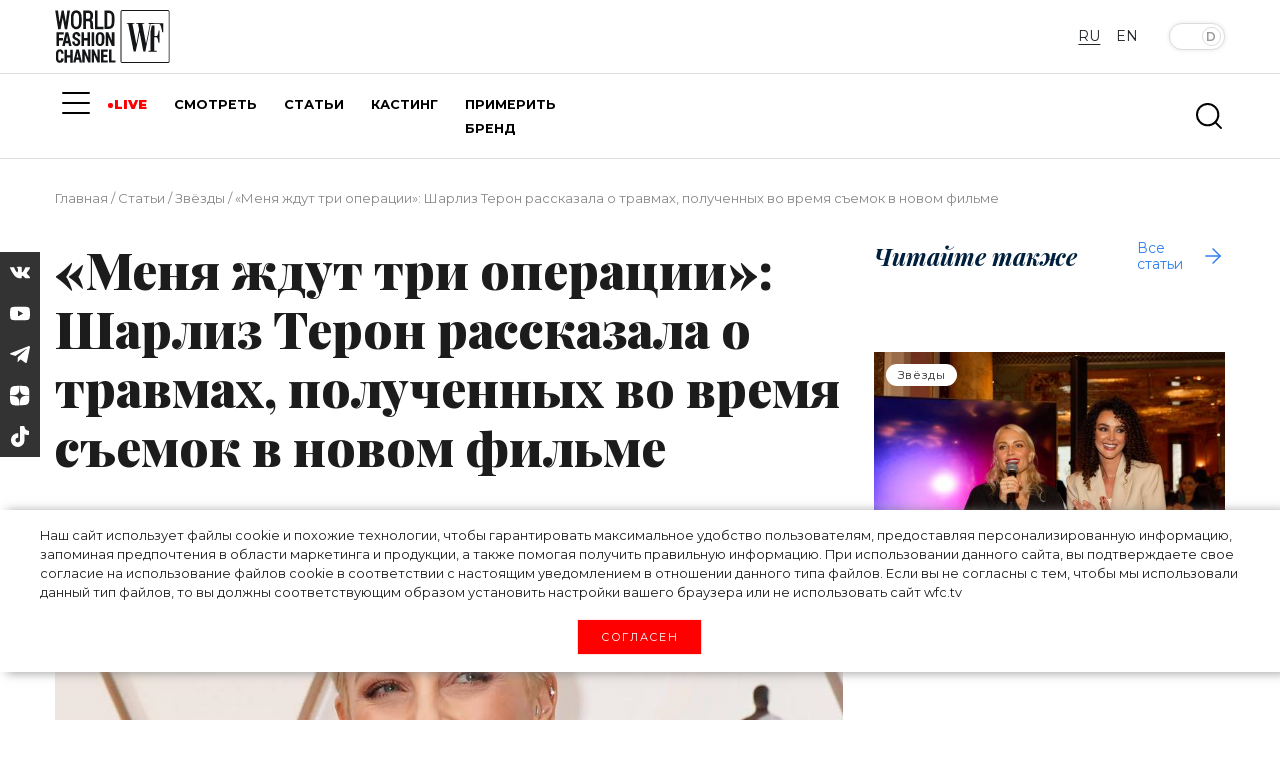

--- FILE ---
content_type: text/html; charset=UTF-8
request_url: https://wfc.tv/ru/stati/zvezdi/menya-zdut-tri-operacii-sarliz-teron-rasskazala-o-travmax-polucennyx-vo-vremya-semok-v-novom-filme/
body_size: 37479
content:
<!doctype html>
<html lang="ru">

<head>

	<meta charset="utf-8">
	<meta name="viewport" content="width=device-width, initial-scale=1">

	<title>«Меня ждут три операции»: Шарлиз Терон рассказала о травмах, полученных во время съемок в новом фильме | World Fashion Channel</title>
	<meta name="description" content="44-летняя Шарлиз Терон недавно закончила съемки в боевике &laquo;Бессмертная гвардия&raquo;, в котором ей досталась роль воительницы Энди, борющейся против злодеев и защищающей мирных жителей. Во время работы над проектом актрисе..." />
	<link rel="canonical" href="/ru/stati/zvezdi/menya-zdut-tri-operacii-sarliz-teron-rasskazala-o-travmax-polucennyx-vo-vremya-semok-v-novom-filme/">

	<!-- Open Graph tags -->
	<meta property="og:type" content="website">
	<meta property="og:url" content="/ru/stati/zvezdi/menya-zdut-tri-operacii-sarliz-teron-rasskazala-o-travmax-polucennyx-vo-vremya-semok-v-novom-filme/" />
	<meta property="og:title" content="«Меня ждут три операции»: Шарлиз Терон рассказала о травмах, полученных во время съемок в новом фильме | World Fashion Channel">
	<meta property="og:description" content="44-летняя Шарлиз Терон недавно закончила съемки в боевике &laquo;Бессмертная гвардия&raquo;, в котором ей досталась роль воительницы Энди, борющейся против злодеев и защищающей мирных жителей. Во время работы над проектом актрисе...">
	<meta property="og:image" content="/upload/iblock/f3c/vql8b5qy1bpip1ylhxvgcig6cvf3t28t.jpg" />
	<meta property="og:site_name" content="World Fashion Channel" />
	<!-- <meta property="article:published_time" content="2026-01-31T17:15:47+03:00"> -->

	<!-- CSRF Token -->
	<meta name="csrf-token" content="">

	<!-- Webmaster verifications -->
	<meta name="yandex-verification" content="82de090127a2b67d" />
	<meta name="yandex-verification" content="64ad5173cfeb5458" />
	<meta name="yandex-verification" content="22d23200cc24eac0" />
	<meta name="yandex-verification" content="79c09479ee19f5f3" />
	<meta name="verify-admitad" content="56bf1b2608" />

	<!-- Scripts -->
	<script src="/assets/js/jquery-3.3.1.min.js"></script>
	<script src="/assets/js/popper.min.js"></script>
	<script src="/assets/js/bootstrap.min.js"></script>
	<!-- <script src="https://kit.fontawesome.com/4b802f639b.js" async></script> -->

		<script type='text/javascript'>window['recaptchaFreeOptions']={'size':'normal','theme':'light','badge':'bottomright','version':'','action':'','lang':'ru','key':'6LcP008iAAAAAEfPgwsXAArX5R9eW4aqBGqc2oTy'};</script>
<script type="text/javascript">"use strict";!function(r,c){var l=l||{};l.form_submit;var i=r.recaptchaFreeOptions;l.loadApi=function(){if(!c.getElementById("recaptchaApi")){var e=c.createElement("script");e.async=!0,e.id="recaptchaApi",e.src="//www.google.com/recaptcha/api.js?onload=RecaptchafreeLoaded&render=explicit&hl="+i.lang,e.onerror=function(){console.error('Failed to load "www.google.com/recaptcha/api.js"')},c.getElementsByTagName("head")[0].appendChild(e)}return!0},l.loaded=function(){if(l.renderById=l.renderByIdAfterLoad,l.renderAll(),"invisible"===i.size){c.addEventListener("submit",function(e){if(e.target&&"FORM"===e.target.tagName){var t=e.target.querySelector("div.g-recaptcha").getAttribute("data-widget");grecaptcha.execute(t),l.form_submit=e.target,e.preventDefault()}},!1);for(var e=c.querySelectorAll(".grecaptcha-badge"),t=1;t<e.length;t++)e[t].style.display="none"}r.jQuery&&jQuery(c).ajaxComplete(function(){l.reset()}),void 0!==r.BX.addCustomEvent&&r.BX.addCustomEvent("onAjaxSuccess",function(){l.reset()})},l.renderAll=function(){for(var e=c.querySelectorAll("div.g-recaptcha"),t=0;t<e.length;t++)e[t].hasAttribute("data-widget")||l.renderById(e[t].getAttribute("id"))},l.renderByIdAfterLoad=function(e){var t=c.getElementById(e),a=grecaptcha.render(t,{sitekey:t.hasAttribute("data-sitekey")?t.getAttribute("data-sitekey"):i.key,theme:t.hasAttribute("data-theme")?t.getAttribute("data-theme"):i.theme,size:t.hasAttribute("data-size")?t.getAttribute("data-size"):i.size,callback:t.hasAttribute("data-callback")?t.getAttribute("data-callback"):i.callback,badge:t.hasAttribute("data-badge")?t.getAttribute("data-badge"):i.badge});t.setAttribute("data-widget",a)},l.reset=function(){l.renderAll();for(var e=c.querySelectorAll("div.g-recaptcha[data-widget]"),t=0;t<e.length;t++){var a=e[t].getAttribute("data-widget");r.grecaptcha&&grecaptcha.reset(a)}},l.submitForm=function(e){if(void 0!==l.form_submit){var t=c.createElement("INPUT");t.setAttribute("type","hidden"),t.name="g-recaptcha-response",t.value=e,l.form_submit.appendChild(t);for(var a=l.form_submit.elements,r=0;r<a.length;r++)if("submit"===a[r].getAttribute("type")){var i=c.createElement("INPUT");i.setAttribute("type","hidden"),i.name=a[r].name,i.value=a[r].value,l.form_submit.appendChild(i)}c.createElement("form").submit.call(l.form_submit)}},l.throttle=function(a,r,i){var n,d,c,l=null,o=0;i=i||{};function u(){o=!1===i.leading?0:(new Date).getTime(),l=null,c=a.apply(n,d),l||(n=d=null)}return function(){var e=(new Date).getTime();o||!1!==i.leading||(o=e);var t=r-(e-o);return n=this,d=arguments,t<=0||r<t?(l&&(clearTimeout(l),l=null),o=e,c=a.apply(n,d),l||(n=d=null)):l||!1===i.trailing||(l=setTimeout(u,t)),c}},l.replaceCaptchaBx=function(){var e=c.body.querySelectorAll("form img");l.renderAll();for(var t=0;t<e.length;t++){var a=e[t];if(/\/bitrix\/tools\/captcha\.php\?(captcha_code|captcha_sid)=[0-9a-z]+/i.test(a.src)&&(a.src="[data-uri]",a.removeAttribute("width"),a.removeAttribute("height"),a.style.display="none",!a.parentNode.querySelector(".g-recaptcha"))){var r="d_recaptcha_"+Math.floor(16777215*Math.random()).toString(16),i=c.createElement("div");i.id=r,i.className="g-recaptcha",a.parentNode.appendChild(i),l.renderById(r)}}var n=c.querySelectorAll('form input[name="captcha_word"]');for(t=0;t<n.length;t++){var d=n[t];"none"!==d.style.display&&(d.style.display="none"),d.value=""}},l.init=function(){l.renderById=l.loadApi,c.addEventListener("DOMContentLoaded",function(){l.renderAll(),l.replaceCaptchaBx();var t=l.throttle(l.replaceCaptchaBx,200),e=r.MutationObserver||r.WebKitMutationObserver||r.MozMutationObserver;e?new e(function(e){e.forEach(function(e){"childList"===e.type&&0<e.addedNodes.length&&"IFRAME"!==e.addedNodes[0].tagName&&t()})}).observe(c.body,{attributes:!1,characterData:!1,childList:!0,subtree:!0,attributeOldValue:!1,characterDataOldValue:!1}):c.addEventListener("DOMNodeInserted",function(e){t()})})},l.init(),r.Recaptchafree=l,r.RecaptchafreeLoaded=l.loaded,r.RecaptchafreeSubmitForm=l.submitForm}(window,document);</script>



	
	
	<script src="/assets/js/lazyload-min.js"></script>
	<script>
		[].forEach.call(document.querySelectorAll('img[data-src]'), function(img) {
			img.setAttribute('src', img.getAttribute('data-src'));
			img.onload = function() {
				img.removeAttribute('data-src');
			};
		});
	</script>

	<!-- Favicons -->
	<link rel="shortcut icon" type="image/x-icon" href="/favicon.ico" />
	<link rel="icon" type="image/png" href="/assets/images/favicon_120x120.png" sizes="120x120" />
	<link rel="icon" type="image/svg+xml" href="/assets/images/favicon_120x120.svg" />

	<!-- Fonts -->
	<link rel="dns-prefetch" href="//fonts.gstatic.com">
	<!-- Styles -->
	<link href="/assets/css/app.css?v=1.02" rel="stylesheet">
	<link rel="stylesheet" href="/assets/js/swiper/swiper-bundle.min.css" />
	<link href="/assets/css/custom.css?v=1.02" rel="stylesheet">
	<link href="/assets/css/custom-new.css?v=1.02" rel="stylesheet">
	<link href="/assets/css/mediakit.css?v=1.02" rel="stylesheet">

	<script async src="https://statika.mpsuadv.ru/scripts/10301.js"></script>
</head>

<body>
		<!-- Global site tag (gtag.js) - Google Analytics -->
<script async src="https://www.googletagmanager.com/gtag/js?id=UA-143166735-1"></script>
<script>
	window.dataLayer = window.dataLayer || [];
	function gtag() {
		dataLayer.push(arguments);
	}
	gtag('js', new Date());
	gtag('config', 'UA-143166735-1');
</script>


<!-- Yandex.Metrika counter -->
<script type="text/javascript">
	(function(m, e, t, r, i, k, a) {
		m[i] = m[i] || function() {
			(m[i].a = m[i].a || []).push(arguments)
		};
		m[i].l = 1 * new Date();
		k = e.createElement(t), a = e.getElementsByTagName(t)[0], k.async = 1, k.src = r, a.parentNode
			.insertBefore(k, a)
	})(window, document, "script", "https://mc.yandex.ru/metrika/tag.js", "ym");
	ym(33805384, "init", {
		clickmap: true,
		trackLinks: true,
		accurateTrackBounce: true,
		webvisor: true
	});
</script>
<noscript>
	<div><img src="https://mc.yandex.ru/watch/33805384" style="position:absolute; left:-9999px;" alt="" /></div>
</noscript> <!-- /Yandex.Metrika counter -->
<!--AdFox START-->
<!--yandex_wfc.tv.adv-->
<!--Площадка: wfc.tv / * / *-->
<!--Тип баннера: 1x1-->


<!-- Rating Mail.ru counter -->
<script type="text/javascript">
	var _tmr = window._tmr || (window._tmr = []);
	_tmr.push({
		id: "3172259",
		type: "pageView",
		start: (new Date()).getTime()
	});
	(function(d, w, id) {
		if (d.getElementById(id)) return;
		var ts = d.createElement("script");
		ts.type = "text/javascript";
		ts.async = true;
		ts.id = id;
		ts.src = "https://top-fwz1.mail.ru/js/code.js";
		var f = function() {
			var s = d.getElementsByTagName("script")[0];
			s.parentNode.insertBefore(ts, s);
		};
		if (w.opera == "[object Opera]") {
			d.addEventListener("DOMContentLoaded", f, false);
		} else {
			f();
		}
	})(document, window, "topmailru-code");
</script>
<noscript>
	<div>
		<img src="https://top-fwz1.mail.ru/counter?id=3172259;js=na" style="border:0;position:absolute;left:-9999px;" alt="Top.Mail.Ru" />
	</div>
</noscript>
	<div id='cookie-content'>
	<div>
		Наш сайт использует файлы cookie и&nbsp;похожие технологии, чтобы гарантировать максимальное удобство пользователям,
		 предоставляя персонализированную информацию, запоминая предпочтения в&nbsp;области маркетинга и&nbsp;продукции, 
		 а&nbsp;также помогая получить правильную информацию. При использовании данного сайта, вы&nbsp;подтверждаете 
		 свое согласие на&nbsp;использование файлов cookie в&nbsp;соответствии с&nbsp;настоящим уведомлением в&nbsp;отношении 
		 данного типа файлов. Если вы&nbsp;не&nbsp;согласны с&nbsp;тем, чтобы мы&nbsp;использовали данный тип файлов, то&nbsp;вы&nbsp;должны 
		 соответствующим образом установить настройки вашего браузера или не&nbsp;использовать сайт wfc.tv
		<br>
		<button class='test-answer-button' id="cookiesAllow">Согласен</button>
	</div>
</div>
	<!-- //banners-top только для баннера сверху -->
	
	<header class="js-header">
		<div class="container">
			<div class="row heading justify-content-between">
				<div class="col-md-2 logo-container">
					<div class="lgo">
						<a href="/ru">
							<svg xmlns="http://www.w3.org/2000/svg" xml:space="preserve" version="1.1" shape-rendering="geometricPrecision" text-rendering="geometricPrecision" image-rendering="optimizeQuality" fill-rule="evenodd" clip-rule="evenodd" viewBox="0 0 300 137.58">
	<g id="Слой_x0020_1">
		<metadata id="CorelCorpID_0Corel-Layer" />
		<g id="_2765149883264">
			<path fill="#131516" d="M187.32 35.97l3.73 0 3.5 17.95c1.16,5.82 2.31,11.88 3.52,17.93l6.16 31.13c0.31,1.56 0.81,3.21 0.81,4.79l5.6 0 2.5 -12.4c0.83,-4.14 1.7,-8.17 2.54,-12.39 0.8,-3.99 1.57,-8.22 2.54,-12.38l2.36 -12.56c1,0.73 0.28,-0.5 0.9,2.83l9.05 46.9 5.28 0 1.64 -8.92c1.93,-11.3 4.86,-24.15 6.94,-35.66 0.57,-3.18 1.03,-6.08 1.6,-8.96 0.61,-3.11 1.1,-5.79 1.71,-8.85l1.79 -9.1 21.76 0c3.74,0 4.84,5.82 5.79,9.13 1.05,3.58 2.26,8.61 2.6,12.63 1.38,0 2.8,0.42 2.8,-0.93l0 -23c-4.26,0 -26.42,0.21 -29.62,-0.23 -1.48,-0.2 -3.07,-0.08 -4.58,-0.08 -3.03,-0.01 -4.04,-0.59 -4.04,1.55 0,1.41 1.94,0.93 3.42,0.93 -0.14,1.76 -0.86,4.49 -1.22,6.25l-7.61 38.69c-0.23,1.19 -0.39,1.91 -0.62,3.11 -0.09,0.43 -0.2,1.07 -0.3,1.57l-0.5 1.67c-0.14,-1.63 -0.85,-4.67 -1.17,-6.3l-3.63 -19.37c-0.88,-4.35 -1.68,-8.51 -2.39,-12.83l-1.83 -9.68c-0.19,-1.16 -0.53,-2.3 -0.62,-3.42l4.97 0c0,-1.76 0.25,-2.49 -0.93,-2.49l-19.58 0 0 2.49c5.57,0 4.24,-1.32 5.72,7.02 1.79,10.03 2.1,5.68 -0.2,17.15l-3.58 18.49c-0.19,0.93 -1.44,8.45 -1.94,9.25l-5 -25.77c-0.87,-4.32 -1.66,-8.59 -2.54,-13.01 -0.48,-2.37 -2.41,-11.24 -2.41,-13.13 4.52,0 4.35,0.37 4.35,-1.55 0,-0.72 -0.21,-0.94 -0.93,-0.94l-18.34 0 0 2.49 0 0z" />
			<path fill="#131516" d="M294.87 135.13l-119.36 0c-1.45,0 -2.18,-0.73 -2.18,-2.18l0 -127.75c0,-1.6 1.3,-2.49 2.8,-2.49l118.74 0c1.01,0 1.86,1.35 1.86,2.49l0 127.44c0,1.14 -0.85,2.49 -1.86,2.49zm-123.71 -131.18l0 129.94c0,1.82 1.86,3.72 4.35,3.72l118.74 0c1.45,0 2.61,-0.5 3.34,-1.31 0.74,-0.81 1.32,-1.89 1.32,-3.35l0 -128.69c0,-1.9 -2.13,-4.03 -4.04,-4.03l-119.36 0c-2.49,0 -4.35,1.9 -4.35,3.72l0 0z" />
			<path fill="#131516" d="M7.97 49.65l6.53 0 5.59 -29.84c1.12,4.77 1.86,9.98 2.83,14.89 0.48,2.41 0.82,4.8 1.34,7.36 0.54,2.61 0.86,5.15 1.43,7.59l6.22 0c0,-1.97 0.5,-4.03 0.79,-6.04l6.35 -42.14 -6.83 0 -1.93 14.55c-0.36,3 -1.81,12.57 -1.81,14.98 -0.66,-1.05 -2.59,-12.87 -2.92,-14.48 -0.54,-2.66 -2.67,-13.23 -2.67,-15.05l-5.6 0c-0.02,1.23 -0.41,2.51 -0.64,3.7l-4.64 25.83c-0.29,-0.46 0.03,0.32 -0.3,-0.63 -0.51,-1.48 -3.17,-25.13 -4.05,-28.9l-6.84 0c0.1,4.42 7.15,44.52 7.15,48.18l0 0z" />
			<path fill="#131516" d="M248.87 59.29l0 46.31c-5.28,0 -4.66,-0.53 -4.66,2.48l21.13 0c0,-3.11 0.82,-2.48 -6.22,-2.48l0 -34.81c7.25,0 7.52,-0.74 9.14,5.78 0.63,2.52 1.52,5.55 1.74,8.2l2.49 0 0 -31.39 -2.18 0c-0.05,2.61 -0.95,6.34 -1.48,8.46 -1.71,6.73 -2.76,5.84 -9.4,5.84l0 -27.36 -7.15 0 -1.73 9.46c-0.52,2.8 -1.68,6.74 -1.68,9.51l0 0z" />
			<path fill="#131516" d="M87.23 22.92l-6.53 0 0 -15.23c9.5,0 11.51,-1.08 11.51,9.63 0,2.42 -1.62,5.6 -4.98,5.6l0 0zm-13.36 26.42l6.83 0 0 -20.21c8.85,0 11.2,-1.45 11.19,9.33 0,12.71 0.86,10.88 8.71,10.88 0,-3.94 -0.56,-1.3 -1.13,-3.85 -0.16,-0.71 -0.28,-2.56 -0.34,-3.07 -0.57,-4.31 1.18,-10.88 -2.79,-14.93 -0.72,-0.73 -1.49,-1.13 -1.96,-1.77 5.32,-1.42 6.92,-15.09 2.26,-20.29 -1.72,-1.91 -4.37,-3.96 -7.85,-3.96l-14.92 0 0 47.87 0 0z" />
			<path fill="#131516" d="M137.59 43.12l-1.55 0 0 -35.43c6.9,0 12.12,0.05 12.12,11.81 0,6.42 0.77,15.65 -2.06,20.63 -1.38,2.41 -4.85,2.99 -8.51,2.99l0 0zm-8.7 5.29c0,0.71 0.21,0.93 0.93,0.93 8.33,0 18.22,1.28 22.48,-6.43 2.87,-5.2 2.69,-9.16 2.69,-16.88 0,-7.31 1.17,-16.99 -6.27,-22.02 -1.82,-1.23 -4.45,-2.54 -7.4,-2.54l-12.43 0 0 46.94 0 0z" />
			<path fill="#131516" d="M48.38 33.48l0 -16.16c0,-2.42 1.32,-7.44 3.04,-8.76 4.38,-3.39 10.94,0.3 10.94,7.83l0 18.03c0,3.76 -2.01,9.75 -7.23,9.13 -2.71,-0.33 -4.3,-1.24 -5.21,-3.22 -0.69,-1.5 -1.54,-4.63 -1.54,-6.85l0 0zm-6.84 -16.47l0 16.79c0,20.25 25.14,21.92 27.59,2.71 0.51,-4.07 0.38,-10.74 0.38,-15.15 0,-5.67 -0.62,-10.35 -2.69,-14.09 -4.52,-8.19 -17,-8.61 -22,-1.27 -1.65,2.43 -3.28,7.04 -3.28,11.01z" />
			<path fill="#131516" d="M132.3 93.48l6.84 0 0 -21.45c0.38,0.43 0.41,0.47 0.72,1.14l8.3 20.31 6.83 0 0 -35.75 -6.83 0 0 21.45c-0.72,-0.83 -0.83,-1.43 -1.25,-2.49l-5.55 -13.42c-0.65,-1.64 -1.83,-3.88 -2.22,-5.54l-6.84 0 0 35.75z" />
			<path fill="#131516" d="M71.38 136.37l6.53 0 0 -20.2 7.72 18.08c1.04,2.72 0.43,2.12 7.2,2.12l0 -33.57 -6.22 0 0 20.51 -0.63 -1.23c-0.17,-0.4 -0.32,-0.85 -0.52,-1.34l-6.61 -15.78c-1.14,-2.69 0.26,-2.16 -7.47,-2.16l0 33.57 0 0z" />
			<path fill="#131516" d="M95.63 136.37l6.21 0 0 -20.2c0.04,0.06 0.1,0.09 0.11,0.19l6.41 14.74c0.38,0.87 0.72,1.65 1.12,2.61 0.43,1.01 0.85,1.74 1.07,2.66l6.21 0 0 -33.57 -6.21 0 0 19.9c-0.34,-0.39 -0.37,-0.42 -0.63,-0.94 -0.22,-0.45 -0.3,-0.79 -0.53,-1.33l-7.55 -17.63 -6.21 0 0 33.57 0 0z" />
			<polygon fill="#131516" points="68.89,93.48 75.73,93.48 75.73,78.87 84.75,78.87 84.75,93.48 91.28,93.48 91.28,57.73 84.75,57.73 84.75,72.96 75.73,72.96 75.73,57.73 68.89,57.73 " />
			<path fill="#131516" d="M117.7 88.19c-3.42,0 -4.98,-1.91 -4.98,-5.9 0,-4.54 -0.71,-14.78 1.05,-17.61 1.95,-3.12 8.28,-2.11 8.28,4.24 0,3.08 -0.1,14.44 -0.96,16.76 -0.46,1.24 -1.71,2.51 -3.39,2.51l0 0zm-11.19 -19.27l0 13.06c0,15.44 21.47,15.97 22.32,-0.06 0.03,-0.43 -0.06,-0.95 -0.07,-1.27l0.13 -11.42c0,-5.16 -3.73,-11.81 -10.26,-11.81 -3.61,0 -6.85,0.23 -9.15,3.6 -1.34,1.95 -2.97,4.8 -2.97,7.9l0 0z" />
			<polygon fill="#131516" points="24.76,136.68 30.97,136.68 30.97,123 39.98,123 39.98,136.68 46.2,136.68 46.2,103.11 39.98,103.11 39.98,117.41 30.97,117.41 30.97,103.11 24.76,103.11 " />
			<path fill="#131516" d="M31.59 67.68c0.04,1.71 0.88,4.55 1.22,6.24 0.38,1.9 1.11,4.28 1.27,6.19l-5.6 0 2.74 -11.56c0.45,-1.36 -0.33,0.81 0.17,-0.45l0.2 -0.42 0 0zm-12.74 25.8l6.84 0c0.05,-2.47 1.24,-4.88 1.24,-7.46l8.39 0c0.06,2.36 1.06,5.2 1.25,7.46l6.53 0c-0.03,-1.38 -0.63,-3.11 -0.94,-4.36l-7.77 -31.39 -6.83 0 -8.71 35.75 0 0z" />
			<path fill="#131516" d="M45.58 67.05c0,2.75 0.22,4.46 1.81,6.59 2.03,2.71 6.77,4.33 8.87,5.43 3.05,1.61 3,2.97 3,6.01 0,3.13 -4.55,3.54 -6.43,2.07 -1.42,-1.11 -1.66,-3.25 -1.66,-5.17l-6.52 0c0,15.02 21.14,16.01 21.14,1.86 0,-12.55 -13.99,-9.88 -13.99,-16.48 0,-5.75 5.66,-5.09 6.86,-2.5 1.82,3.94 -2.05,3.44 6.81,3.44 2.22,0 -0.6,-5.94 -1.73,-7.59 -4.35,-6.4 -18.16,-4.17 -18.16,6.34l0 0z" />
			<polygon fill="#131516" points="104.02,49.65 126.4,49.65 126.4,43.43 111.17,43.43 111.17,1.47 104.02,1.47 " />
			<path fill="#131516" d="M58.95 112.12c0,1.27 2.09,10.7 2.49,11.5l-5.29 0c0.43,-0.88 1.01,-4.55 1.27,-5.87 0.18,-0.91 0.39,-1.95 0.57,-2.86 0.61,-3.18 0.06,-2.1 0.96,-2.77l0 0zm-11.5 24.25l6.21 0c0.01,-0.56 1.25,-6.46 1.4,-6.68 0.58,-0.86 1.13,-0.49 3.58,-0.47 1.34,0.01 2.69,0 4.04,0l1.55 7.15 6.22 0 -7.87 -31.91c-0.51,-2.17 0.36,-1.66 -7.05,-1.66 -0.05,1.98 -1.43,6.2 -1.93,8.33 -0.66,2.79 -1.37,5.8 -2.05,8.52 -0.71,2.85 -1.33,5.31 -2.05,8.2l-2.05 8.52 0 0z" />
			<path fill="#131516" d="M120.18 136.37l17.72 0 0 -5.28 -11.5 0 0 -9.33 9.95 0c0,-7.2 2,-5.59 -9.95,-5.59l0 -8.09 11.5 0 0 -5.28 -17.72 0 0 33.57z" />
			<path fill="#131516" d="M2.38 112.75l0 13.99c0,4.26 3.31,10.25 8.39,10.25 7.45,0 11.81,-2.84 11.81,-11.19l-6.53 -0.31c0,2.4 -0.08,6.56 -4.44,5.69 -2.58,-0.52 -3.02,-2.78 -3.02,-5.69 0,-3.54 -0.42,-12.89 0.61,-15.55 1.36,-3.5 5.27,-2.7 6.37,-0.44 0.7,1.45 0.48,1.85 0.48,3.87l6.22 0c0,-5.53 -2.92,-11.19 -8.39,-11.19 -3.39,0 -6.65,0.21 -8.9,3.22 -1.16,1.56 -2.6,4.79 -2.6,7.35l0 0z" />
			<path fill="#131516" d="M3.62 93.48l6.53 0 0 -14.61 9.63 0c1.49,0 0.94,-2.09 0.94,-5.91l-10.57 0 0 -8.7c0,-0.72 0.21,-0.93 0.93,-0.93l11.5 0 0 -5.6 -18.96 0 0 35.75z" />
			<polygon fill="#131516" points="140.7,136.37 157.79,136.37 157.79,131.09 147.23,131.09 147.23,102.8 140.7,102.8 " />
			<polygon fill="#131516" points="95.63,93.48 102.16,93.48 102.16,57.73 95.63,57.73 " />
		</g>
	</g>
</svg>						</a>
					</div>
				</div>
				<div class="col">
					
<div class="section main-menu-burger mob">
	<a href="#" class="menuBtn">
		<span class="lines"></span>
	</a>
	<nav class="mainMenu container">
		<ul>
			<li>
				<div class="burger">
					<span></span>
					<span></span>
					<span></span>
				</div>
			</li>
							<li>
					<a class="main-menu-item " href="/ru/live/">LIVE</a>
				</li>
							<li>
					<a class="main-menu-item " href="/ru/i-am-on-style/">«Я НА СТИЛЕ»</a>
				</li>
							<li>
					<a class="main-menu-item " href="/ru/watch/">СМОТРЕТЬ</a>
				</li>
							<li>
					<a class="main-menu-item active" href="/ru/stati/">СТАТЬИ</a>
				</li>
							<li>
					<a class="main-menu-item " href="/ru/kasting/">КАСТИНГ</a>
				</li>
							<li>
					<a class="main-menu-item " href="https://window.dress-code.ai/510cf1d7">ПРИМЕРИТЬ БРЕНД</a>
				</li>
					</ul>
	</nav>
</div>				</div>

				<div class="col-md-3 offset-md-auto menu-buttons-tog">
					<div class="lg-change ">
						<a class="btn language checked" data-lang="rus">RU</a>
								<a href="/en/articles/" class="btn language">EN</a>
			</div>
					<div class="toggle-theme-but">
						<button type="button" class="btn  btn-lg btn-toggle active" data-toggle="button" aria-pressed="false" autocomplete="off">
							<div class="handle"></div>
						</button>
					</div>
				</div>
			</div>
		</div>
	</header>

	<!-- // -->
	<div class="left-panel hidden">
		<div class="content-top">
			<div class="">
				<svg width="100" height="43" viewBox="0 0 100 43" fill="none" xmlns="http://www.w3.org/2000/svg">
	<path d="M15.0951 42.7078H13.0686V38.3365H10.0466V42.7078H8.02515V32.1509H10.0466V36.689H13.0686V32.1509H15.0951V42.7078Z" fill="white" />
	<path d="M7.20131 39.3421C7.2357 39.8091 7.17702 40.2783 7.02868 40.7224C6.88034 41.1666 6.64528 41.5769 6.33715 41.9295C6.00127 42.2296 5.60864 42.4594 5.18246 42.6052C4.75628 42.751 4.30519 42.81 3.85585 42.7785C3.40272 42.8087 2.94858 42.7368 2.52698 42.568C2.10538 42.3991 1.72709 42.1378 1.42003 41.8032C0.794401 40.9827 0.490614 39.9617 0.56598 38.9327V35.7793C0.495881 34.7477 0.80699 33.7263 1.44025 32.9089C1.74336 32.5726 2.11714 32.3076 2.53479 32.1328C2.95243 31.9581 3.40358 31.8779 3.85585 31.8982C4.30549 31.8634 4.75746 31.9218 5.18353 32.0696C5.60959 32.2174 6.0006 32.4515 6.3321 32.7573C6.94 33.4981 7.25151 34.438 7.20637 35.3952H5.18494C5.2474 34.9066 5.15738 34.4107 4.92721 33.9752C4.79731 33.822 4.63143 33.7036 4.44443 33.6303C4.25744 33.5571 4.0552 33.5315 3.85585 33.5557C3.6635 33.539 3.47037 33.5777 3.29931 33.6672C3.12826 33.7568 2.98643 33.8935 2.89062 34.0611C2.64974 34.5824 2.54374 35.1558 2.58235 35.7288V38.8974C2.54312 39.4749 2.64186 40.0534 2.87041 40.5853C2.96938 40.7606 3.11847 40.9023 3.29854 40.9924C3.47862 41.0824 3.68148 41.1166 3.88112 41.0906C4.07418 41.1095 4.26899 41.0827 4.44981 41.0125C4.63064 40.9423 4.79244 40.8306 4.92216 40.6863C5.16863 40.2676 5.26656 39.7779 5.2001 39.2966L7.20131 39.3421Z" fill="white" />
	<path d="M20.7448 40.373H18.1371L17.6318 42.6269H15.6104L18.3898 32.1003H20.482L23.2716 42.6269H21.2501L20.7448 40.373ZM18.5111 38.7256H20.3658L19.446 34.7535L18.5111 38.7256Z" fill="white" />
	<path d="M30.8014 42.627H28.79L25.7933 35.9664H25.7731V42.627H23.7466V32.0701H25.7731L28.7648 38.7256H28.79V32.0701H30.8014V42.627Z" fill="white" />
	<path d="M38.8316 42.627H36.8153L33.8185 35.9664H33.7983V42.627H31.7769V32.0701H33.7983L36.795 38.7256H36.8153V32.0701H38.8316V42.627Z" fill="white" />
	<path d="M45.3861 37.9929H42.0507V40.9795H45.9824V42.627H40.0293V32.0701H45.9672V33.7226H42.0507V36.3454H45.3861V37.9929Z" fill="white" />
	<path d="M48.9741 40.9795H52.6126V42.627H46.9526V32.0701H48.9741V40.9795Z" fill="white" />
	<path d="M6.55453 24.5047H3.07262V29.1186H0.945068V18.021H7.18117V19.7544H3.07262V22.7764H6.55453V24.5047Z" fill="white" />
	<path d="M11.5272 26.7485H8.78315L8.24242 29.1186H6.0896L9.05605 18.0007H11.2594L14.2107 29.1186H12.073L11.5272 26.7485ZM9.18238 25.0252H11.1432L10.1729 20.8509L9.18238 25.0252Z" fill="white" />
	<path d="M19.6028 26.223C19.6207 25.862 19.5155 25.5057 19.3047 25.2123C18.9965 24.8949 18.6268 24.6439 18.2181 24.4744C17.308 24.1821 16.4611 23.7209 15.7217 23.115C15.4399 22.8353 15.2215 22.4984 15.0811 22.127C14.9408 21.7556 14.8817 21.3584 14.9081 20.9622C14.8915 20.5421 14.9681 20.1235 15.1323 19.7364C15.2966 19.3494 15.5444 19.0035 15.8581 18.7235C16.55 18.1407 17.4357 17.8394 18.3394 17.8795C18.7937 17.86 19.2471 17.9343 19.6714 18.0978C20.0957 18.2612 20.4818 18.5103 20.8056 18.8296C21.1208 19.1558 21.3666 19.5425 21.5282 19.9664C21.6897 20.3902 21.7637 20.8425 21.7455 21.2957H19.618C19.6416 20.8549 19.5249 20.4178 19.2844 20.0475C19.1677 19.9093 19.0234 19.7969 18.8608 19.7177C18.6981 19.6385 18.5207 19.5942 18.3399 19.5875C18.1591 19.5808 17.9789 19.612 17.8109 19.6791C17.6428 19.7461 17.4907 19.8475 17.3641 19.9768C17.132 20.2607 17.0148 20.6213 17.0356 20.9875C17.0291 21.1558 17.0587 21.3236 17.1223 21.4796C17.1859 21.6356 17.2821 21.7763 17.4045 21.8921C17.8003 22.2169 18.2412 22.4825 18.7134 22.6804C19.5671 22.9398 20.3466 23.3989 20.9875 24.0196C21.5124 24.6393 21.7785 25.4375 21.7304 26.2482C21.7567 26.6693 21.6898 27.0911 21.5343 27.4833C21.3788 27.8756 21.1386 28.2286 20.8308 28.5173C20.1428 29.0853 19.2655 29.3723 18.3748 29.3208C17.414 29.3438 16.4772 29.019 15.7368 28.4061C15.3594 28.0672 15.0645 27.6465 14.8744 27.1762C14.6844 26.7058 14.6043 26.1983 14.6402 25.6923H16.7779C16.7276 26.2182 16.8616 26.7451 17.1569 27.1831C17.3153 27.3409 17.5066 27.4617 17.7172 27.5368C17.9277 27.6119 18.1523 27.6396 18.3748 27.6178C18.5477 27.634 18.7221 27.6101 18.8843 27.5479C19.0465 27.4857 19.1921 27.3868 19.3097 27.2589C19.525 26.9678 19.6289 26.6093 19.6028 26.2482" fill="white" />
	<path d="M30.3012 29.1187H28.1737V24.5199H24.995V29.1187H22.8674V18.016H24.995V22.7916H28.1737V18.016H30.3012V29.1187Z" fill="white" />
	<path d="M33.9601 18.016H31.8325V29.1136H33.9601V18.016Z" fill="white" />
	<path d="M42.8038 25.1313C42.8766 26.2492 42.5145 27.3519 41.7931 28.209C41.058 28.8971 40.0888 29.28 39.0819 29.28C38.0749 29.28 37.1057 28.8971 36.3706 28.209C35.6643 27.3451 35.3137 26.2446 35.3902 25.1313V22.0234C35.3329 20.9105 35.6974 19.8169 36.411 18.9609C36.7553 18.5955 37.1751 18.3095 37.6411 18.1227C38.1072 17.9359 38.6083 17.8529 39.1097 17.8795C39.6146 17.8546 40.119 17.9383 40.5889 18.1248C41.0587 18.3114 41.4831 18.5965 41.8335 18.9609C42.5524 19.8213 42.9142 20.9246 42.8442 22.0436L42.8038 25.1313ZM40.6813 22.0082C40.7273 21.3749 40.5905 20.7417 40.2871 20.1839C40.1538 19.993 39.9736 19.8397 39.7638 19.7388C39.554 19.6379 39.3218 19.5928 39.0894 19.6078C38.859 19.5904 38.628 19.6345 38.4202 19.7358C38.2124 19.837 38.0353 19.9917 37.9069 20.1839C37.6214 20.7475 37.4939 21.378 37.538 22.0082V25.1313C37.4915 25.7662 37.6227 26.4014 37.917 26.9658C38.0461 27.1573 38.2234 27.3113 38.431 27.4125C38.6386 27.5136 38.8692 27.5582 39.0995 27.5419C39.3318 27.558 39.5643 27.5128 39.7736 27.4108C39.9829 27.3088 40.1617 27.1536 40.2922 26.9607C40.5924 26.4 40.7273 25.7657 40.6813 25.1313V22.0082Z" fill="white" />
	<path d="M51.5768 29.1187H49.4543L46.306 22.1144H46.2858V29.1187H44.1582V18.016H46.2858L49.4341 25.0152H49.4543V18.016H51.5768V29.1187Z" fill="white" />
	<path d="M9.15707 9.87978L7.26198 0.374023H5.48818L3.60825 9.91011L2.21852 0.374023H0L2.43582 15.373H4.45219L6.37255 5.75607L8.29291 15.373H10.3143L12.7451 0.374023H10.5266L9.15707 9.87978Z" fill="white" />
	<path d="M18.218 0.161726C17.577 0.134776 16.9385 0.257789 16.3533 0.52098C15.7681 0.784171 15.2525 1.18028 14.8473 1.6778C14.0387 2.68851 13.6294 4.07824 13.6294 5.87731V9.92016C13.6294 11.7243 14.0387 13.1393 14.8473 14.1197C15.2568 14.6118 15.7747 15.0024 16.3603 15.2611C16.946 15.5197 17.5835 15.6393 18.2231 15.6105C18.8723 15.6399 19.5197 15.5209 20.116 15.2626C20.7124 15.0043 21.242 14.6134 21.6646 14.1197C22.4934 13.1393 22.9128 11.7293 22.9128 9.92016V5.87731C22.9128 4.07824 22.4934 2.66324 21.6595 1.67274C21.2396 1.17413 20.7112 0.778256 20.1147 0.515466C19.5181 0.252676 18.8693 0.129941 18.218 0.156667V0.161726ZM15.9035 5.82172C15.8393 4.84423 16.0475 3.86809 16.5049 3.00183C16.6817 2.71146 16.9339 2.47446 17.2346 2.31606C17.5354 2.15766 17.8735 2.08378 18.213 2.10229C18.5636 2.08395 18.913 2.15726 19.2267 2.31499C19.5404 2.47272 19.8076 2.70944 20.0019 3.00183C20.4783 3.86174 20.6959 4.841 20.6286 5.82172V9.86458C20.6973 10.8545 20.4816 11.8434 20.007 12.7148C19.8126 13.0072 19.5454 13.2439 19.2317 13.4016C18.918 13.5594 18.5687 13.6327 18.218 13.6143C17.8785 13.6326 17.5403 13.5593 17.2389 13.4019C16.9374 13.2445 16.6839 13.0089 16.5049 12.7198C16.0456 11.8415 15.8375 10.8535 15.9035 9.86458V5.82172Z" fill="white" />
	<path d="M32.9695 14.0085C32.8893 13.6126 32.8504 13.2096 32.8532 12.8057V11.5272C32.8791 10.7387 32.7271 9.95456 32.4085 9.23285C32.149 8.71556 31.7263 8.29818 31.2058 8.04526C31.7053 7.74725 32.1236 7.33067 32.4237 6.83241C32.7931 6.18911 32.9784 5.45656 32.9594 4.71496C32.9594 3.29996 32.6157 2.21345 31.9486 1.48573C31.5495 1.09864 31.073 0.800368 30.5504 0.610497C30.0279 0.420626 29.471 0.343457 28.9165 0.38406H24.4946V15.3729H26.7738V9.06609H28.9569C29.1922 9.05518 29.4262 9.10699 29.6348 9.21621C29.8435 9.32543 30.0194 9.48813 30.1445 9.68767C30.4654 10.2528 30.6163 10.8986 30.5791 11.5474V12.7855C30.5773 13.2654 30.6077 13.7449 30.6701 14.2207C30.7015 14.6234 30.8569 15.0065 31.1148 15.3173L31.1704 15.3729H33.3788V14.8676L33.3384 14.817C33.1432 14.5797 33.0126 14.296 32.9594 13.9933L32.9695 14.0085ZM26.7687 2.2842H28.8559C29.1184 2.26019 29.3827 2.30324 29.624 2.40931C29.8653 2.51538 30.0757 2.68099 30.2355 2.89063C30.567 3.4537 30.7219 4.10331 30.6802 4.75539C30.7241 5.3903 30.559 6.02213 30.2102 6.55446C30.0285 6.76399 29.7992 6.92699 29.5417 7.02985C29.2841 7.13271 29.0056 7.17244 28.7295 7.14573H26.7687V2.2842Z" fill="white" />
	<path d="M36.8861 0.368896H34.6069V15.3729H42.0104V13.4728H36.8861V0.368896Z" fill="white" />
	<path d="M50.4296 1.92546C49.5351 0.914751 48.2161 0.374023 46.508 0.374023H43.0059V15.373H46.4221C48.1757 15.373 49.5199 14.8677 50.4194 13.8569C51.319 12.8462 51.7637 11.2847 51.7637 9.20261V6.58486C51.7637 4.51795 51.3139 2.95639 50.4296 1.93557V1.92546ZM45.285 2.30448H46.4524C47.549 2.30448 48.3374 2.63297 48.7922 3.27982C49.247 3.92668 49.4946 5.04857 49.4946 6.56464V9.20261C49.4946 10.7187 49.2571 11.8204 48.7821 12.4975C48.307 13.1747 47.5035 13.483 46.3564 13.483H45.285V2.30448Z" fill="white" />
	<path d="M84.6575 10.5417H81.6607V11.2543H82.7725L82.7018 11.6131L79.3361 27.739L76.0614 11.2543H77.729V10.5417H70.9876V11.2543H72.5037L73.4436 15.9996L70.9977 27.739L67.536 11.2543H69.0521V10.5417H62.6846V11.2543H63.8671L68.6478 33.7477H70.366L73.8075 17.8745L77.1378 33.7477H78.8257L81.8578 19.0166L81.8881 18.8902L82.6916 14.9939L83.4345 11.4059L83.48 11.224H90.6915C90.9923 11.2444 91.2811 11.3504 91.5237 11.5294C91.7664 11.7085 91.9528 11.9532 92.061 12.2347C92.7709 14.0821 93.266 16.0049 93.5366 17.9654H94.3704V10.5417H84.6575Z" fill="white" />
	<path d="M90.3982 16.5808C90.3172 17.8567 90.0358 19.1119 89.5643 20.3002C89.4631 20.5436 89.2919 20.7513 89.0723 20.8971C88.8528 21.0429 88.5948 21.1201 88.3313 21.1189H86.6636V12.5278H84.4198L83.207 18.3698V33.0251H81.7566V33.7427H88.7103V33.0251H86.6434V21.9932H88.3111C88.5805 21.9867 88.8451 22.0659 89.0667 22.2194C89.2883 22.3729 89.4554 22.5927 89.5441 22.8472C89.9342 23.9971 90.2134 25.1817 90.378 26.3847H91.1562V16.5808H90.3982Z" fill="white" />
	<path d="M98.5699 42.9402H58.4951C58.1158 42.9402 57.752 42.7895 57.4838 42.5213C57.2156 42.2531 57.0649 41.8893 57.0649 41.51V1.43016C57.0649 1.05086 57.2156 0.687091 57.4838 0.418884C57.752 0.150677 58.1158 0 58.4951 0H98.5699C98.9492 0 99.313 0.150677 99.5812 0.418884C99.8494 0.687091 100 1.05086 100 1.43016V41.51C100 41.8893 99.8494 42.2531 99.5812 42.5213C99.313 42.7895 98.9492 42.9402 98.5699 42.9402ZM58.5103 0.768145C58.3289 0.76814 58.1548 0.839855 58.0261 0.967655C57.8973 1.09545 57.8243 1.26898 57.823 1.45038V41.5302C57.823 41.7125 57.8954 41.8873 58.0243 42.0162C58.1532 42.1451 58.328 42.2175 58.5103 42.2175H98.5699C98.7522 42.2175 98.927 42.1451 99.0559 42.0162C99.1848 41.8873 99.2572 41.7125 99.2572 41.5302V1.43016C99.2506 1.2523 99.1753 1.08391 99.0472 0.960429C98.919 0.836954 98.7479 0.768024 98.5699 0.768145H58.5103Z" fill="white" />
</svg>			</div>
			<div class="lg-change mobile-only">
						<a class="btn language checked" data-lang="rus">RU</a>
								<a href="/en/articles/" class="btn language">EN</a>
			</div>
			<div class="closeBtn">
				<span></span>
				<span></span>
			</div>
		</div>

		<div class="content-main">
			
		<div class="left-panel-item has-parent">
					<i></i>
				<a href="/ru/stati/" class=""  >
			Статьи		</a>
					<div class="left-panel-item-sub">
									<div class="left-panel-item">
						<a href="/ru/stati/o-mode/" >
							Мода						</a>
					</div>
									<div class="left-panel-item">
						<a href="/ru/stati/zvezdi/" >
							Звёзды						</a>
					</div>
									<div class="left-panel-item">
						<a href="/ru/stati/byuti/" >
							Красота						</a>
					</div>
									<div class="left-panel-item">
						<a href="/ru/stati/trendy/" >
							Тренды						</a>
					</div>
							</div>
			</div>
		<div class="left-panel-item ">
				<a href="/ru/live/" class="live-link"  >
			Live		</a>
			</div>
		<div class="left-panel-item ">
				<a href="/ru/kasting/" class="thin-in-mob"  >
			Кастинг		</a>
			</div>
		<div class="left-panel-item js-showoff-opener">
				<a href="https://window.dress-code.ai/510cf1d7" class=""  target="_blank">
			ПРИМЕРИТЬ БРЕНД		</a>
			</div>
			<br/>
		<div class="left-panel-item thin-in-mob">
				<a href="/ru/mediakit/" class=""  >
			Медиакит		</a>
			</div>
		<div class="left-panel-item thin-in-mob">
				<a href="/ru/team/" class=""  >
			Наша команда		</a>
			</div>
		<div class="left-panel-item thin-in-mob">
				<a href="/ru/partners/" class=""  >
			Партнёры		</a>
			</div>
		<div class="left-panel-item thin-in-mob">
				<a href="/ru/contacts/" class=""  >
			Контакты		</a>
			</div>

			<div class="content-bottom mobile-only d-none">
				<div class="social-links__container footer">
	<div class="item-grid">
					<a class='vk-icon' href="https://vk.com/wfchannel" target="_blank" rel="noopener noreferrer">
				<svg viewBox="0 0 29 17" fill="none" xmlns="http://www.w3.org/2000/svg">
					<path d="M28.7393 15.1502C28.6574 15.0156 28.1824 13.9385 25.8565 11.7339C23.4324 9.41153 23.7599 9.7986 26.6755 5.79332C28.4608 3.35313 29.1651 1.85535 28.9522 1.23268C28.7393 0.626841 27.4289 0.778302 27.4289 0.778302L23.072 0.81196C23.072 0.81196 22.7444 0.761473 22.5151 0.912933C22.2858 1.06439 22.1384 1.40097 22.1384 1.40097C22.1384 1.40097 21.4505 3.28581 20.5332 4.90139C18.5841 8.284 17.8143 8.46912 17.503 8.25034C16.766 7.7623 16.9461 6.28136 16.9461 5.22114C16.9461 1.9395 17.4375 0.576355 15.9961 0.206118C15.5211 0.0883161 15.1772 0.00417151 13.9651 0.00417151C12.4091 -0.0126574 11.0987 0.00417154 10.3453 0.391237C9.8539 0.64367 9.46079 1.19902 9.70648 1.23268C10.0013 1.26634 10.6401 1.4178 11.0004 1.90584C11.4427 2.52851 11.4263 3.94214 11.4263 3.94214C11.4263 3.94214 11.6884 7.81279 10.8203 8.284C10.2306 8.62058 9.42803 7.94742 7.69182 4.86773C6.80734 3.28581 6.13579 1.55243 6.13579 1.55243C6.13579 1.55243 6.00475 1.23268 5.77544 1.04756C5.49699 0.828788 5.10389 0.778302 5.10389 0.778302L0.94354 0.761473C0.94354 0.761473 0.321126 0.778302 0.0918149 1.06439C-0.104737 1.31683 0.0754356 1.82169 0.0754356 1.82169C0.0754356 1.82169 3.31854 9.63031 6.98751 13.5514C10.3617 17.1528 14.178 16.9172 14.178 16.9172H15.9142C15.9142 16.9172 16.4384 16.8499 16.7005 16.5638C16.9461 16.2946 16.9298 15.7897 16.9298 15.7897C16.9298 15.7897 16.897 13.4 17.978 13.0466C19.0427 12.6932 20.4022 15.3521 21.8599 16.3787C22.9574 17.1528 23.7927 16.9845 23.7927 16.9845L27.6746 16.9341C27.6746 16.9172 29.7056 16.7994 28.7393 15.1502Z" fill="black" />
				</svg>
			</a>
		
		<a class='youtube-icon' href="https://www.youtube.com/user/WFCTVofficial" target="_blank" rel="noopener noreferrer">
			<svg viewBox="0 0 19 13" fill="none" xmlns="http://www.w3.org/2000/svg">
				<path d="M18.5596 1.85091L18.59 1.9978C18.3622 1.20458 17.7395 0.602327 16.9498 0.381989H16.9347C15.4616 6.99384e-05 9.49336 6.98647e-05 9.49336 6.98647e-05C9.49336 6.98647e-05 3.55551 -0.0146193 2.05207 0.381989C1.24719 0.602327 0.624555 1.21927 0.411947 1.98311V1.9978C-0.13476 4.78874 -0.149945 8.15257 0.442321 11.1345L0.411947 10.9876C0.639742 11.7808 1.26238 12.3831 2.05207 12.6034H2.06726C3.54033 13 9.50855 13 9.50855 13C9.50855 13 15.4464 13 16.9498 12.6034C17.7547 12.3831 18.3774 11.7661 18.6052 11.0023V10.9876C18.8633 9.69493 19 8.19664 19 6.66896C19 6.6102 19 6.55145 19 6.49269C19 6.43393 19 6.37518 19 6.31642C18.9696 4.80343 18.8329 3.30514 18.5596 1.85091ZM7.59507 9.29833V3.71643L12.5458 6.50738L7.59507 9.29833Z" fill="black" />
			</svg>
		</a>

		<a class='telegram-icon' href="https://t.me/wfcru" target="_blank" rel="noopener noreferrer">
			<svg viewBox="0 0 20 17" fill="none" xmlns="http://www.w3.org/2000/svg">
				<path d="M7.88243 11.2128L7.54434 15.9611C8.01123 15.9611 8.22052 15.7475 8.46201 15.5011L10.6838 13.3323L15.2722 16.7662C16.1094 17.2427 16.7051 16.9962 16.9305 15.9775L19.9411 1.55172C20.2148 0.28659 19.4903 -0.22275 18.6693 0.0894262L0.927341 7.02302C-0.280141 7.4995 -0.264049 8.18958 0.718036 8.50175L5.29037 9.94762L15.8196 3.22762C16.3187 2.89901 16.7695 3.07974 16.3992 3.40835L7.88243 11.2128Z" fill="black" />
			</svg>
		</a>

					<a class='zen-icon' href="https://bit.ly/2MKI1gr" target="_blank" rel="noopener noreferrer">
				<svg viewBox="0 0 21 21" fill="none" xmlns="http://www.w3.org/2000/svg">
					<path d="M10.59 5.23684C10.8184 6.67277 11.259 7.68445 12.1238 8.56559C12.3359 8.7614 12.548 8.94089 12.7602 9.10406C12.8744 9.18565 12.9886 9.25092 13.1028 9.31619C13.2497 9.39777 13.3965 9.47936 13.5434 9.54463C13.7392 9.64253 13.9677 9.72412 14.1798 9.78939C14.294 9.82202 14.4082 9.85466 14.5224 9.88729C15.7626 10.2136 17.378 10.3115 19.6461 10.3768C19.8582 10.3768 20.0867 10.3931 20.3151 10.3931C20.3151 8.40241 20.3151 6.65646 20.1356 5.22053C19.9561 3.73565 19.5808 2.57711 18.8465 1.82651C17.9491 0.945375 16.5132 0.586393 14.604 0.455854C13.3476 0.374268 11.9117 0.374268 10.2636 0.374268C10.2636 0.406902 10.2636 0.439537 10.2636 0.472172C10.3289 2.49553 10.3778 4.02936 10.59 5.23684Z" fill="black" />
					<path d="M1.46856 1.84279C0.734282 2.59339 0.358978 3.75192 0.179487 5.2368C-3.98762e-06 6.67273 0 8.41869 0 10.4094C3.62246 10.2952 5.66213 10.1973 7.17964 9.33246C7.53862 9.12034 7.8813 8.87558 8.20764 8.54923C9.07246 7.66809 9.4967 6.65641 9.74146 5.22049C9.93727 3.99668 10.0025 2.47917 10.0678 0.455814C10.0678 0.42318 10.0678 0.390545 10.0678 0.35791C8.41975 0.35791 6.96751 0.35791 5.72739 0.455814C3.78563 0.602671 2.36602 0.961653 1.46856 1.84279Z" fill="black" />
					<path d="M19.9235 10.6541C19.8909 10.6541 19.8582 10.6541 19.8256 10.6541C19.7277 10.6541 19.6298 10.6541 19.5319 10.6704C19.4993 10.6704 19.4666 10.6704 19.4503 10.6704C19.3361 10.6704 19.2219 10.6704 19.1076 10.6867H19.0913C18.8303 10.703 18.5855 10.703 18.3407 10.7193C16.5948 10.8009 15.3057 10.9151 14.2614 11.2415C14.1145 11.2904 13.9677 11.3394 13.8208 11.4047C13.8208 11.4047 13.8045 11.4047 13.8045 11.421C13.7882 11.421 13.7882 11.4373 13.7719 11.4373C13.625 11.5026 13.4945 11.5515 13.3639 11.6331C13.3476 11.6331 13.3313 11.6494 13.315 11.6494C13.2987 11.6494 13.2987 11.6657 13.2824 11.6657C13.2334 11.6984 13.1681 11.731 13.1192 11.7473C13.1029 11.7473 13.0865 11.7636 13.0865 11.7636C12.9886 11.8289 12.8744 11.8942 12.7765 11.9594C12.5481 12.1226 12.3359 12.2858 12.1401 12.4979C10.541 14.146 10.4268 16.202 10.2963 20.6892C14.4898 20.6892 17.378 20.6729 18.8792 19.2207C20.2825 17.7847 20.3478 14.8966 20.3478 11.0457C20.3478 10.9151 20.3478 10.7846 20.3478 10.6541C20.1683 10.6541 20.0377 10.6541 19.9235 10.6541Z" fill="black" />
					<path d="M5.25418 11.3916C3.96511 11.1305 2.30075 11.0653 0 11C0 11.1305 0 11.2611 0 11.3916C0 15.2425 0.0652694 18.1307 1.46856 19.5666C2.95344 21.0189 5.85793 21.0352 10.0515 21.0352C9.92096 16.5316 9.80675 14.4756 8.20764 12.8439C7.39178 12.0769 6.47799 11.6527 5.25418 11.3916Z" fill="black" />
				</svg>
			</a>
		
		<a class='tiktok-icon' href="https://vm.tiktok.com/ZSJjDcx6D/" target="_blank" rel="noopener noreferrer">
			<svg viewBox="0 0 18 21" fill="none" xmlns="http://www.w3.org/2000/svg">
				<path class='copy-1' d="M13.4902 8.15033V8.35409C13.4902 10.3407 13.5403 12.3444 13.4735 14.331C13.3733 17.0817 12.0371 19.1023 9.61513 20.2909C7.37693 21.3776 5.15545 21.2078 3.06758 19.8325C1.24696 18.6439 0.228064 16.895 0.0276288 14.6876C-0.222915 11.818 1.24695 9.22006 3.76909 7.94657C4.68776 7.48812 5.68993 7.23342 6.70881 7.2504C7.05957 7.2504 7.32683 7.48812 7.32683 7.86167C7.34353 8.96537 7.34353 10.0521 7.32683 11.1558C7.32683 11.5293 7.05958 11.7501 6.69211 11.767C5.43939 11.818 4.50403 12.7519 4.42051 14.0254C4.3704 14.9762 4.93831 15.8931 5.82357 16.2667C6.70882 16.6403 7.74439 16.4195 8.3791 15.7233C8.81338 15.2479 9.01382 14.6706 9.01382 14.0254C9.01382 9.6106 9.01382 5.19584 9.01382 0.764094C9.01382 0.305637 9.29778 0 9.76546 0C10.7509 0.0169799 11.7531 0 12.7386 0C13.2397 0 13.4401 0.203758 13.4735 0.713154C13.557 2.34322 14.3421 3.53181 15.7785 4.24497C16.2462 4.48268 16.764 4.58456 17.2985 4.60154C17.7662 4.61852 18 4.85624 18 5.33168C18 6.35047 18 7.36926 18 8.38805C18 8.88047 17.7495 9.13516 17.2651 9.11819C15.9623 9.08422 14.7429 8.79557 13.5737 8.18429C13.557 8.16731 13.5403 8.16731 13.5069 8.15033C13.5236 8.15033 13.5069 8.15033 13.4902 8.15033Z" fill="none" />
				<path class='copy-2' d="M13.4902 8.15033V8.35409C13.4902 10.3407 13.5403 12.3444 13.4735 14.331C13.3733 17.0817 12.0371 19.1023 9.61513 20.2909C7.37693 21.3776 5.15545 21.2078 3.06758 19.8325C1.24696 18.6439 0.228064 16.895 0.0276288 14.6876C-0.222915 11.818 1.24695 9.22006 3.76909 7.94657C4.68776 7.48812 5.68993 7.23342 6.70881 7.2504C7.05957 7.2504 7.32683 7.48812 7.32683 7.86167C7.34353 8.96537 7.34353 10.0521 7.32683 11.1558C7.32683 11.5293 7.05958 11.7501 6.69211 11.767C5.43939 11.818 4.50403 12.7519 4.42051 14.0254C4.3704 14.9762 4.93831 15.8931 5.82357 16.2667C6.70882 16.6403 7.74439 16.4195 8.3791 15.7233C8.81338 15.2479 9.01382 14.6706 9.01382 14.0254C9.01382 9.6106 9.01382 5.19584 9.01382 0.764094C9.01382 0.305637 9.29778 0 9.76546 0C10.7509 0.0169799 11.7531 0 12.7386 0C13.2397 0 13.4401 0.203758 13.4735 0.713154C13.557 2.34322 14.3421 3.53181 15.7785 4.24497C16.2462 4.48268 16.764 4.58456 17.2985 4.60154C17.7662 4.61852 18 4.85624 18 5.33168C18 6.35047 18 7.36926 18 8.38805C18 8.88047 17.7495 9.13516 17.2651 9.11819C15.9623 9.08422 14.7429 8.79557 13.5737 8.18429C13.557 8.16731 13.5403 8.16731 13.5069 8.15033C13.5236 8.15033 13.5069 8.15033 13.4902 8.15033Z" fill="none" />
				<path d="M13.4902 8.15033V8.35409C13.4902 10.3407 13.5403 12.3444 13.4735 14.331C13.3733 17.0817 12.0371 19.1023 9.61513 20.2909C7.37693 21.3776 5.15545 21.2078 3.06758 19.8325C1.24696 18.6439 0.228064 16.895 0.0276288 14.6876C-0.222915 11.818 1.24695 9.22006 3.76909 7.94657C4.68776 7.48812 5.68993 7.23342 6.70881 7.2504C7.05957 7.2504 7.32683 7.48812 7.32683 7.86167C7.34353 8.96537 7.34353 10.0521 7.32683 11.1558C7.32683 11.5293 7.05958 11.7501 6.69211 11.767C5.43939 11.818 4.50403 12.7519 4.42051 14.0254C4.3704 14.9762 4.93831 15.8931 5.82357 16.2667C6.70882 16.6403 7.74439 16.4195 8.3791 15.7233C8.81338 15.2479 9.01382 14.6706 9.01382 14.0254C9.01382 9.6106 9.01382 5.19584 9.01382 0.764094C9.01382 0.305637 9.29778 0 9.76546 0C10.7509 0.0169799 11.7531 0 12.7386 0C13.2397 0 13.4401 0.203758 13.4735 0.713154C13.557 2.34322 14.3421 3.53181 15.7785 4.24497C16.2462 4.48268 16.764 4.58456 17.2985 4.60154C17.7662 4.61852 18 4.85624 18 5.33168C18 6.35047 18 7.36926 18 8.38805C18 8.88047 17.7495 9.13516 17.2651 9.11819C15.9623 9.08422 14.7429 8.79557 13.5737 8.18429C13.557 8.16731 13.5403 8.16731 13.5069 8.15033C13.5236 8.15033 13.5069 8.15033 13.4902 8.15033Z" fill="black" />
			</svg>
		</a>
	</div>
</div>				<br />
				<a class='white-colored' href='https://wfc.tv/ru/p/policy'>Политика конфиденциальности</a>
			</div>
		</div>
		<div class="content-bottom">
			<div class="content-bottom-text">
				<p>1-й Красногвардейский проезд, д.15, 5 этаж, 123112</p>
<p><b>+7 495 648-0000</b></p>
<p>
	По вопросам сотрудничества и размещения рекламы на телеканале World Fashion Channel
	<a href="mailto:info@wfc.tv" class="font-weight-bold">info@wfc.tv</a>
</p>
<p>
	По вопросам сотрудничества и размещения рекламы на сайте WFC.TV
	<a href="mailto:digital@wfc.tv" class="font-weight-bold">digital@wfc.tv</a>
</p>			</div>
			<div class="social-links__container footer">
	<div class="item-grid">
					<a class='vk-icon' href="https://vk.com/wfchannel" target="_blank" rel="noopener noreferrer">
				<svg viewBox="0 0 29 17" fill="none" xmlns="http://www.w3.org/2000/svg">
					<path d="M28.7393 15.1502C28.6574 15.0156 28.1824 13.9385 25.8565 11.7339C23.4324 9.41153 23.7599 9.7986 26.6755 5.79332C28.4608 3.35313 29.1651 1.85535 28.9522 1.23268C28.7393 0.626841 27.4289 0.778302 27.4289 0.778302L23.072 0.81196C23.072 0.81196 22.7444 0.761473 22.5151 0.912933C22.2858 1.06439 22.1384 1.40097 22.1384 1.40097C22.1384 1.40097 21.4505 3.28581 20.5332 4.90139C18.5841 8.284 17.8143 8.46912 17.503 8.25034C16.766 7.7623 16.9461 6.28136 16.9461 5.22114C16.9461 1.9395 17.4375 0.576355 15.9961 0.206118C15.5211 0.0883161 15.1772 0.00417151 13.9651 0.00417151C12.4091 -0.0126574 11.0987 0.00417154 10.3453 0.391237C9.8539 0.64367 9.46079 1.19902 9.70648 1.23268C10.0013 1.26634 10.6401 1.4178 11.0004 1.90584C11.4427 2.52851 11.4263 3.94214 11.4263 3.94214C11.4263 3.94214 11.6884 7.81279 10.8203 8.284C10.2306 8.62058 9.42803 7.94742 7.69182 4.86773C6.80734 3.28581 6.13579 1.55243 6.13579 1.55243C6.13579 1.55243 6.00475 1.23268 5.77544 1.04756C5.49699 0.828788 5.10389 0.778302 5.10389 0.778302L0.94354 0.761473C0.94354 0.761473 0.321126 0.778302 0.0918149 1.06439C-0.104737 1.31683 0.0754356 1.82169 0.0754356 1.82169C0.0754356 1.82169 3.31854 9.63031 6.98751 13.5514C10.3617 17.1528 14.178 16.9172 14.178 16.9172H15.9142C15.9142 16.9172 16.4384 16.8499 16.7005 16.5638C16.9461 16.2946 16.9298 15.7897 16.9298 15.7897C16.9298 15.7897 16.897 13.4 17.978 13.0466C19.0427 12.6932 20.4022 15.3521 21.8599 16.3787C22.9574 17.1528 23.7927 16.9845 23.7927 16.9845L27.6746 16.9341C27.6746 16.9172 29.7056 16.7994 28.7393 15.1502Z" fill="black" />
				</svg>
			</a>
		
		<a class='youtube-icon' href="https://www.youtube.com/user/WFCTVofficial" target="_blank" rel="noopener noreferrer">
			<svg viewBox="0 0 19 13" fill="none" xmlns="http://www.w3.org/2000/svg">
				<path d="M18.5596 1.85091L18.59 1.9978C18.3622 1.20458 17.7395 0.602327 16.9498 0.381989H16.9347C15.4616 6.99384e-05 9.49336 6.98647e-05 9.49336 6.98647e-05C9.49336 6.98647e-05 3.55551 -0.0146193 2.05207 0.381989C1.24719 0.602327 0.624555 1.21927 0.411947 1.98311V1.9978C-0.13476 4.78874 -0.149945 8.15257 0.442321 11.1345L0.411947 10.9876C0.639742 11.7808 1.26238 12.3831 2.05207 12.6034H2.06726C3.54033 13 9.50855 13 9.50855 13C9.50855 13 15.4464 13 16.9498 12.6034C17.7547 12.3831 18.3774 11.7661 18.6052 11.0023V10.9876C18.8633 9.69493 19 8.19664 19 6.66896C19 6.6102 19 6.55145 19 6.49269C19 6.43393 19 6.37518 19 6.31642C18.9696 4.80343 18.8329 3.30514 18.5596 1.85091ZM7.59507 9.29833V3.71643L12.5458 6.50738L7.59507 9.29833Z" fill="black" />
			</svg>
		</a>

		<a class='telegram-icon' href="https://t.me/wfcru" target="_blank" rel="noopener noreferrer">
			<svg viewBox="0 0 20 17" fill="none" xmlns="http://www.w3.org/2000/svg">
				<path d="M7.88243 11.2128L7.54434 15.9611C8.01123 15.9611 8.22052 15.7475 8.46201 15.5011L10.6838 13.3323L15.2722 16.7662C16.1094 17.2427 16.7051 16.9962 16.9305 15.9775L19.9411 1.55172C20.2148 0.28659 19.4903 -0.22275 18.6693 0.0894262L0.927341 7.02302C-0.280141 7.4995 -0.264049 8.18958 0.718036 8.50175L5.29037 9.94762L15.8196 3.22762C16.3187 2.89901 16.7695 3.07974 16.3992 3.40835L7.88243 11.2128Z" fill="black" />
			</svg>
		</a>

					<a class='zen-icon' href="https://bit.ly/2MKI1gr" target="_blank" rel="noopener noreferrer">
				<svg viewBox="0 0 21 21" fill="none" xmlns="http://www.w3.org/2000/svg">
					<path d="M10.59 5.23684C10.8184 6.67277 11.259 7.68445 12.1238 8.56559C12.3359 8.7614 12.548 8.94089 12.7602 9.10406C12.8744 9.18565 12.9886 9.25092 13.1028 9.31619C13.2497 9.39777 13.3965 9.47936 13.5434 9.54463C13.7392 9.64253 13.9677 9.72412 14.1798 9.78939C14.294 9.82202 14.4082 9.85466 14.5224 9.88729C15.7626 10.2136 17.378 10.3115 19.6461 10.3768C19.8582 10.3768 20.0867 10.3931 20.3151 10.3931C20.3151 8.40241 20.3151 6.65646 20.1356 5.22053C19.9561 3.73565 19.5808 2.57711 18.8465 1.82651C17.9491 0.945375 16.5132 0.586393 14.604 0.455854C13.3476 0.374268 11.9117 0.374268 10.2636 0.374268C10.2636 0.406902 10.2636 0.439537 10.2636 0.472172C10.3289 2.49553 10.3778 4.02936 10.59 5.23684Z" fill="black" />
					<path d="M1.46856 1.84279C0.734282 2.59339 0.358978 3.75192 0.179487 5.2368C-3.98762e-06 6.67273 0 8.41869 0 10.4094C3.62246 10.2952 5.66213 10.1973 7.17964 9.33246C7.53862 9.12034 7.8813 8.87558 8.20764 8.54923C9.07246 7.66809 9.4967 6.65641 9.74146 5.22049C9.93727 3.99668 10.0025 2.47917 10.0678 0.455814C10.0678 0.42318 10.0678 0.390545 10.0678 0.35791C8.41975 0.35791 6.96751 0.35791 5.72739 0.455814C3.78563 0.602671 2.36602 0.961653 1.46856 1.84279Z" fill="black" />
					<path d="M19.9235 10.6541C19.8909 10.6541 19.8582 10.6541 19.8256 10.6541C19.7277 10.6541 19.6298 10.6541 19.5319 10.6704C19.4993 10.6704 19.4666 10.6704 19.4503 10.6704C19.3361 10.6704 19.2219 10.6704 19.1076 10.6867H19.0913C18.8303 10.703 18.5855 10.703 18.3407 10.7193C16.5948 10.8009 15.3057 10.9151 14.2614 11.2415C14.1145 11.2904 13.9677 11.3394 13.8208 11.4047C13.8208 11.4047 13.8045 11.4047 13.8045 11.421C13.7882 11.421 13.7882 11.4373 13.7719 11.4373C13.625 11.5026 13.4945 11.5515 13.3639 11.6331C13.3476 11.6331 13.3313 11.6494 13.315 11.6494C13.2987 11.6494 13.2987 11.6657 13.2824 11.6657C13.2334 11.6984 13.1681 11.731 13.1192 11.7473C13.1029 11.7473 13.0865 11.7636 13.0865 11.7636C12.9886 11.8289 12.8744 11.8942 12.7765 11.9594C12.5481 12.1226 12.3359 12.2858 12.1401 12.4979C10.541 14.146 10.4268 16.202 10.2963 20.6892C14.4898 20.6892 17.378 20.6729 18.8792 19.2207C20.2825 17.7847 20.3478 14.8966 20.3478 11.0457C20.3478 10.9151 20.3478 10.7846 20.3478 10.6541C20.1683 10.6541 20.0377 10.6541 19.9235 10.6541Z" fill="black" />
					<path d="M5.25418 11.3916C3.96511 11.1305 2.30075 11.0653 0 11C0 11.1305 0 11.2611 0 11.3916C0 15.2425 0.0652694 18.1307 1.46856 19.5666C2.95344 21.0189 5.85793 21.0352 10.0515 21.0352C9.92096 16.5316 9.80675 14.4756 8.20764 12.8439C7.39178 12.0769 6.47799 11.6527 5.25418 11.3916Z" fill="black" />
				</svg>
			</a>
		
		<a class='tiktok-icon' href="https://vm.tiktok.com/ZSJjDcx6D/" target="_blank" rel="noopener noreferrer">
			<svg viewBox="0 0 18 21" fill="none" xmlns="http://www.w3.org/2000/svg">
				<path class='copy-1' d="M13.4902 8.15033V8.35409C13.4902 10.3407 13.5403 12.3444 13.4735 14.331C13.3733 17.0817 12.0371 19.1023 9.61513 20.2909C7.37693 21.3776 5.15545 21.2078 3.06758 19.8325C1.24696 18.6439 0.228064 16.895 0.0276288 14.6876C-0.222915 11.818 1.24695 9.22006 3.76909 7.94657C4.68776 7.48812 5.68993 7.23342 6.70881 7.2504C7.05957 7.2504 7.32683 7.48812 7.32683 7.86167C7.34353 8.96537 7.34353 10.0521 7.32683 11.1558C7.32683 11.5293 7.05958 11.7501 6.69211 11.767C5.43939 11.818 4.50403 12.7519 4.42051 14.0254C4.3704 14.9762 4.93831 15.8931 5.82357 16.2667C6.70882 16.6403 7.74439 16.4195 8.3791 15.7233C8.81338 15.2479 9.01382 14.6706 9.01382 14.0254C9.01382 9.6106 9.01382 5.19584 9.01382 0.764094C9.01382 0.305637 9.29778 0 9.76546 0C10.7509 0.0169799 11.7531 0 12.7386 0C13.2397 0 13.4401 0.203758 13.4735 0.713154C13.557 2.34322 14.3421 3.53181 15.7785 4.24497C16.2462 4.48268 16.764 4.58456 17.2985 4.60154C17.7662 4.61852 18 4.85624 18 5.33168C18 6.35047 18 7.36926 18 8.38805C18 8.88047 17.7495 9.13516 17.2651 9.11819C15.9623 9.08422 14.7429 8.79557 13.5737 8.18429C13.557 8.16731 13.5403 8.16731 13.5069 8.15033C13.5236 8.15033 13.5069 8.15033 13.4902 8.15033Z" fill="none" />
				<path class='copy-2' d="M13.4902 8.15033V8.35409C13.4902 10.3407 13.5403 12.3444 13.4735 14.331C13.3733 17.0817 12.0371 19.1023 9.61513 20.2909C7.37693 21.3776 5.15545 21.2078 3.06758 19.8325C1.24696 18.6439 0.228064 16.895 0.0276288 14.6876C-0.222915 11.818 1.24695 9.22006 3.76909 7.94657C4.68776 7.48812 5.68993 7.23342 6.70881 7.2504C7.05957 7.2504 7.32683 7.48812 7.32683 7.86167C7.34353 8.96537 7.34353 10.0521 7.32683 11.1558C7.32683 11.5293 7.05958 11.7501 6.69211 11.767C5.43939 11.818 4.50403 12.7519 4.42051 14.0254C4.3704 14.9762 4.93831 15.8931 5.82357 16.2667C6.70882 16.6403 7.74439 16.4195 8.3791 15.7233C8.81338 15.2479 9.01382 14.6706 9.01382 14.0254C9.01382 9.6106 9.01382 5.19584 9.01382 0.764094C9.01382 0.305637 9.29778 0 9.76546 0C10.7509 0.0169799 11.7531 0 12.7386 0C13.2397 0 13.4401 0.203758 13.4735 0.713154C13.557 2.34322 14.3421 3.53181 15.7785 4.24497C16.2462 4.48268 16.764 4.58456 17.2985 4.60154C17.7662 4.61852 18 4.85624 18 5.33168C18 6.35047 18 7.36926 18 8.38805C18 8.88047 17.7495 9.13516 17.2651 9.11819C15.9623 9.08422 14.7429 8.79557 13.5737 8.18429C13.557 8.16731 13.5403 8.16731 13.5069 8.15033C13.5236 8.15033 13.5069 8.15033 13.4902 8.15033Z" fill="none" />
				<path d="M13.4902 8.15033V8.35409C13.4902 10.3407 13.5403 12.3444 13.4735 14.331C13.3733 17.0817 12.0371 19.1023 9.61513 20.2909C7.37693 21.3776 5.15545 21.2078 3.06758 19.8325C1.24696 18.6439 0.228064 16.895 0.0276288 14.6876C-0.222915 11.818 1.24695 9.22006 3.76909 7.94657C4.68776 7.48812 5.68993 7.23342 6.70881 7.2504C7.05957 7.2504 7.32683 7.48812 7.32683 7.86167C7.34353 8.96537 7.34353 10.0521 7.32683 11.1558C7.32683 11.5293 7.05958 11.7501 6.69211 11.767C5.43939 11.818 4.50403 12.7519 4.42051 14.0254C4.3704 14.9762 4.93831 15.8931 5.82357 16.2667C6.70882 16.6403 7.74439 16.4195 8.3791 15.7233C8.81338 15.2479 9.01382 14.6706 9.01382 14.0254C9.01382 9.6106 9.01382 5.19584 9.01382 0.764094C9.01382 0.305637 9.29778 0 9.76546 0C10.7509 0.0169799 11.7531 0 12.7386 0C13.2397 0 13.4401 0.203758 13.4735 0.713154C13.557 2.34322 14.3421 3.53181 15.7785 4.24497C16.2462 4.48268 16.764 4.58456 17.2985 4.60154C17.7662 4.61852 18 4.85624 18 5.33168C18 6.35047 18 7.36926 18 8.38805C18 8.88047 17.7495 9.13516 17.2651 9.11819C15.9623 9.08422 14.7429 8.79557 13.5737 8.18429C13.557 8.16731 13.5403 8.16731 13.5069 8.15033C13.5236 8.15033 13.5069 8.15033 13.4902 8.15033Z" fill="black" />
			</svg>
		</a>
	</div>
</div>			<br />
		</div>
	</div>

	<nav class="nav-panel">
		<div class="container">
			<div class="row secondary-menu">
				<div class="col-md-6 menu-container">
					
<ul class="main-menu">
	<li>
		<div class="burger">
			<span></span>
			<span></span>
			<span></span>
		</div>
	</li>

			<li>
			<a 
				href="/ru/live/"
				class="main-menu-item  live-red"
				 
							>
				LIVE			</a>
					</li>
			<li>
			<a 
				href="/ru/watch/"
				class="main-menu-item  "
				 
							>
				СМОТРЕТЬ			</a>
					</li>
			<li>
			<a 
				href="/ru/stati/"
				class="main-menu-item  "
				 
							>
				СТАТЬИ			</a>
							<ul class="main-menu-item-sub">
											<li>
							<a href="/ru/stati/o-mode/" >
								Мода							</a>
						</li>
											<li>
							<a href="/ru/stati/zvezdi/" >
								Звёзды							</a>
						</li>
											<li>
							<a href="/ru/stati/byuti/" >
								Красота							</a>
						</li>
											<li>
							<a href="/ru/stati/trendy/" >
								Тренды							</a>
						</li>
									</ul>
					</li>
			<li>
			<a 
				href="/ru/kasting/"
				class="main-menu-item  "
				 
							>
				КАСТИНГ			</a>
					</li>
			<li>
			<a 
				href="https://window.dress-code.ai/510cf1d7"
				class="main-menu-item  js-showoff-opener"
				 
				target="_blank"			>
				ПРИМЕРИТЬ БРЕНД			</a>
					</li>
	</ul>
				</div>

				<div class="col-md-4 ml-auto d-flex justify-content-end">
					<div class="nav-logo">
						<a href="/ru">
							<svg xmlns="http://www.w3.org/2000/svg" xml:space="preserve" version="1.1" shape-rendering="geometricPrecision" text-rendering="geometricPrecision" image-rendering="optimizeQuality" fill-rule="evenodd" clip-rule="evenodd" viewBox="0 0 300 137.58">
	<g id="Слой_x0020_1">
		<metadata id="CorelCorpID_0Corel-Layer" />
		<g id="_2765149883264">
			<path fill="#131516" d="M187.32 35.97l3.73 0 3.5 17.95c1.16,5.82 2.31,11.88 3.52,17.93l6.16 31.13c0.31,1.56 0.81,3.21 0.81,4.79l5.6 0 2.5 -12.4c0.83,-4.14 1.7,-8.17 2.54,-12.39 0.8,-3.99 1.57,-8.22 2.54,-12.38l2.36 -12.56c1,0.73 0.28,-0.5 0.9,2.83l9.05 46.9 5.28 0 1.64 -8.92c1.93,-11.3 4.86,-24.15 6.94,-35.66 0.57,-3.18 1.03,-6.08 1.6,-8.96 0.61,-3.11 1.1,-5.79 1.71,-8.85l1.79 -9.1 21.76 0c3.74,0 4.84,5.82 5.79,9.13 1.05,3.58 2.26,8.61 2.6,12.63 1.38,0 2.8,0.42 2.8,-0.93l0 -23c-4.26,0 -26.42,0.21 -29.62,-0.23 -1.48,-0.2 -3.07,-0.08 -4.58,-0.08 -3.03,-0.01 -4.04,-0.59 -4.04,1.55 0,1.41 1.94,0.93 3.42,0.93 -0.14,1.76 -0.86,4.49 -1.22,6.25l-7.61 38.69c-0.23,1.19 -0.39,1.91 -0.62,3.11 -0.09,0.43 -0.2,1.07 -0.3,1.57l-0.5 1.67c-0.14,-1.63 -0.85,-4.67 -1.17,-6.3l-3.63 -19.37c-0.88,-4.35 -1.68,-8.51 -2.39,-12.83l-1.83 -9.68c-0.19,-1.16 -0.53,-2.3 -0.62,-3.42l4.97 0c0,-1.76 0.25,-2.49 -0.93,-2.49l-19.58 0 0 2.49c5.57,0 4.24,-1.32 5.72,7.02 1.79,10.03 2.1,5.68 -0.2,17.15l-3.58 18.49c-0.19,0.93 -1.44,8.45 -1.94,9.25l-5 -25.77c-0.87,-4.32 -1.66,-8.59 -2.54,-13.01 -0.48,-2.37 -2.41,-11.24 -2.41,-13.13 4.52,0 4.35,0.37 4.35,-1.55 0,-0.72 -0.21,-0.94 -0.93,-0.94l-18.34 0 0 2.49 0 0z" />
			<path fill="#131516" d="M294.87 135.13l-119.36 0c-1.45,0 -2.18,-0.73 -2.18,-2.18l0 -127.75c0,-1.6 1.3,-2.49 2.8,-2.49l118.74 0c1.01,0 1.86,1.35 1.86,2.49l0 127.44c0,1.14 -0.85,2.49 -1.86,2.49zm-123.71 -131.18l0 129.94c0,1.82 1.86,3.72 4.35,3.72l118.74 0c1.45,0 2.61,-0.5 3.34,-1.31 0.74,-0.81 1.32,-1.89 1.32,-3.35l0 -128.69c0,-1.9 -2.13,-4.03 -4.04,-4.03l-119.36 0c-2.49,0 -4.35,1.9 -4.35,3.72l0 0z" />
			<path fill="#131516" d="M7.97 49.65l6.53 0 5.59 -29.84c1.12,4.77 1.86,9.98 2.83,14.89 0.48,2.41 0.82,4.8 1.34,7.36 0.54,2.61 0.86,5.15 1.43,7.59l6.22 0c0,-1.97 0.5,-4.03 0.79,-6.04l6.35 -42.14 -6.83 0 -1.93 14.55c-0.36,3 -1.81,12.57 -1.81,14.98 -0.66,-1.05 -2.59,-12.87 -2.92,-14.48 -0.54,-2.66 -2.67,-13.23 -2.67,-15.05l-5.6 0c-0.02,1.23 -0.41,2.51 -0.64,3.7l-4.64 25.83c-0.29,-0.46 0.03,0.32 -0.3,-0.63 -0.51,-1.48 -3.17,-25.13 -4.05,-28.9l-6.84 0c0.1,4.42 7.15,44.52 7.15,48.18l0 0z" />
			<path fill="#131516" d="M248.87 59.29l0 46.31c-5.28,0 -4.66,-0.53 -4.66,2.48l21.13 0c0,-3.11 0.82,-2.48 -6.22,-2.48l0 -34.81c7.25,0 7.52,-0.74 9.14,5.78 0.63,2.52 1.52,5.55 1.74,8.2l2.49 0 0 -31.39 -2.18 0c-0.05,2.61 -0.95,6.34 -1.48,8.46 -1.71,6.73 -2.76,5.84 -9.4,5.84l0 -27.36 -7.15 0 -1.73 9.46c-0.52,2.8 -1.68,6.74 -1.68,9.51l0 0z" />
			<path fill="#131516" d="M87.23 22.92l-6.53 0 0 -15.23c9.5,0 11.51,-1.08 11.51,9.63 0,2.42 -1.62,5.6 -4.98,5.6l0 0zm-13.36 26.42l6.83 0 0 -20.21c8.85,0 11.2,-1.45 11.19,9.33 0,12.71 0.86,10.88 8.71,10.88 0,-3.94 -0.56,-1.3 -1.13,-3.85 -0.16,-0.71 -0.28,-2.56 -0.34,-3.07 -0.57,-4.31 1.18,-10.88 -2.79,-14.93 -0.72,-0.73 -1.49,-1.13 -1.96,-1.77 5.32,-1.42 6.92,-15.09 2.26,-20.29 -1.72,-1.91 -4.37,-3.96 -7.85,-3.96l-14.92 0 0 47.87 0 0z" />
			<path fill="#131516" d="M137.59 43.12l-1.55 0 0 -35.43c6.9,0 12.12,0.05 12.12,11.81 0,6.42 0.77,15.65 -2.06,20.63 -1.38,2.41 -4.85,2.99 -8.51,2.99l0 0zm-8.7 5.29c0,0.71 0.21,0.93 0.93,0.93 8.33,0 18.22,1.28 22.48,-6.43 2.87,-5.2 2.69,-9.16 2.69,-16.88 0,-7.31 1.17,-16.99 -6.27,-22.02 -1.82,-1.23 -4.45,-2.54 -7.4,-2.54l-12.43 0 0 46.94 0 0z" />
			<path fill="#131516" d="M48.38 33.48l0 -16.16c0,-2.42 1.32,-7.44 3.04,-8.76 4.38,-3.39 10.94,0.3 10.94,7.83l0 18.03c0,3.76 -2.01,9.75 -7.23,9.13 -2.71,-0.33 -4.3,-1.24 -5.21,-3.22 -0.69,-1.5 -1.54,-4.63 -1.54,-6.85l0 0zm-6.84 -16.47l0 16.79c0,20.25 25.14,21.92 27.59,2.71 0.51,-4.07 0.38,-10.74 0.38,-15.15 0,-5.67 -0.62,-10.35 -2.69,-14.09 -4.52,-8.19 -17,-8.61 -22,-1.27 -1.65,2.43 -3.28,7.04 -3.28,11.01z" />
			<path fill="#131516" d="M132.3 93.48l6.84 0 0 -21.45c0.38,0.43 0.41,0.47 0.72,1.14l8.3 20.31 6.83 0 0 -35.75 -6.83 0 0 21.45c-0.72,-0.83 -0.83,-1.43 -1.25,-2.49l-5.55 -13.42c-0.65,-1.64 -1.83,-3.88 -2.22,-5.54l-6.84 0 0 35.75z" />
			<path fill="#131516" d="M71.38 136.37l6.53 0 0 -20.2 7.72 18.08c1.04,2.72 0.43,2.12 7.2,2.12l0 -33.57 -6.22 0 0 20.51 -0.63 -1.23c-0.17,-0.4 -0.32,-0.85 -0.52,-1.34l-6.61 -15.78c-1.14,-2.69 0.26,-2.16 -7.47,-2.16l0 33.57 0 0z" />
			<path fill="#131516" d="M95.63 136.37l6.21 0 0 -20.2c0.04,0.06 0.1,0.09 0.11,0.19l6.41 14.74c0.38,0.87 0.72,1.65 1.12,2.61 0.43,1.01 0.85,1.74 1.07,2.66l6.21 0 0 -33.57 -6.21 0 0 19.9c-0.34,-0.39 -0.37,-0.42 -0.63,-0.94 -0.22,-0.45 -0.3,-0.79 -0.53,-1.33l-7.55 -17.63 -6.21 0 0 33.57 0 0z" />
			<polygon fill="#131516" points="68.89,93.48 75.73,93.48 75.73,78.87 84.75,78.87 84.75,93.48 91.28,93.48 91.28,57.73 84.75,57.73 84.75,72.96 75.73,72.96 75.73,57.73 68.89,57.73 " />
			<path fill="#131516" d="M117.7 88.19c-3.42,0 -4.98,-1.91 -4.98,-5.9 0,-4.54 -0.71,-14.78 1.05,-17.61 1.95,-3.12 8.28,-2.11 8.28,4.24 0,3.08 -0.1,14.44 -0.96,16.76 -0.46,1.24 -1.71,2.51 -3.39,2.51l0 0zm-11.19 -19.27l0 13.06c0,15.44 21.47,15.97 22.32,-0.06 0.03,-0.43 -0.06,-0.95 -0.07,-1.27l0.13 -11.42c0,-5.16 -3.73,-11.81 -10.26,-11.81 -3.61,0 -6.85,0.23 -9.15,3.6 -1.34,1.95 -2.97,4.8 -2.97,7.9l0 0z" />
			<polygon fill="#131516" points="24.76,136.68 30.97,136.68 30.97,123 39.98,123 39.98,136.68 46.2,136.68 46.2,103.11 39.98,103.11 39.98,117.41 30.97,117.41 30.97,103.11 24.76,103.11 " />
			<path fill="#131516" d="M31.59 67.68c0.04,1.71 0.88,4.55 1.22,6.24 0.38,1.9 1.11,4.28 1.27,6.19l-5.6 0 2.74 -11.56c0.45,-1.36 -0.33,0.81 0.17,-0.45l0.2 -0.42 0 0zm-12.74 25.8l6.84 0c0.05,-2.47 1.24,-4.88 1.24,-7.46l8.39 0c0.06,2.36 1.06,5.2 1.25,7.46l6.53 0c-0.03,-1.38 -0.63,-3.11 -0.94,-4.36l-7.77 -31.39 -6.83 0 -8.71 35.75 0 0z" />
			<path fill="#131516" d="M45.58 67.05c0,2.75 0.22,4.46 1.81,6.59 2.03,2.71 6.77,4.33 8.87,5.43 3.05,1.61 3,2.97 3,6.01 0,3.13 -4.55,3.54 -6.43,2.07 -1.42,-1.11 -1.66,-3.25 -1.66,-5.17l-6.52 0c0,15.02 21.14,16.01 21.14,1.86 0,-12.55 -13.99,-9.88 -13.99,-16.48 0,-5.75 5.66,-5.09 6.86,-2.5 1.82,3.94 -2.05,3.44 6.81,3.44 2.22,0 -0.6,-5.94 -1.73,-7.59 -4.35,-6.4 -18.16,-4.17 -18.16,6.34l0 0z" />
			<polygon fill="#131516" points="104.02,49.65 126.4,49.65 126.4,43.43 111.17,43.43 111.17,1.47 104.02,1.47 " />
			<path fill="#131516" d="M58.95 112.12c0,1.27 2.09,10.7 2.49,11.5l-5.29 0c0.43,-0.88 1.01,-4.55 1.27,-5.87 0.18,-0.91 0.39,-1.95 0.57,-2.86 0.61,-3.18 0.06,-2.1 0.96,-2.77l0 0zm-11.5 24.25l6.21 0c0.01,-0.56 1.25,-6.46 1.4,-6.68 0.58,-0.86 1.13,-0.49 3.58,-0.47 1.34,0.01 2.69,0 4.04,0l1.55 7.15 6.22 0 -7.87 -31.91c-0.51,-2.17 0.36,-1.66 -7.05,-1.66 -0.05,1.98 -1.43,6.2 -1.93,8.33 -0.66,2.79 -1.37,5.8 -2.05,8.52 -0.71,2.85 -1.33,5.31 -2.05,8.2l-2.05 8.52 0 0z" />
			<path fill="#131516" d="M120.18 136.37l17.72 0 0 -5.28 -11.5 0 0 -9.33 9.95 0c0,-7.2 2,-5.59 -9.95,-5.59l0 -8.09 11.5 0 0 -5.28 -17.72 0 0 33.57z" />
			<path fill="#131516" d="M2.38 112.75l0 13.99c0,4.26 3.31,10.25 8.39,10.25 7.45,0 11.81,-2.84 11.81,-11.19l-6.53 -0.31c0,2.4 -0.08,6.56 -4.44,5.69 -2.58,-0.52 -3.02,-2.78 -3.02,-5.69 0,-3.54 -0.42,-12.89 0.61,-15.55 1.36,-3.5 5.27,-2.7 6.37,-0.44 0.7,1.45 0.48,1.85 0.48,3.87l6.22 0c0,-5.53 -2.92,-11.19 -8.39,-11.19 -3.39,0 -6.65,0.21 -8.9,3.22 -1.16,1.56 -2.6,4.79 -2.6,7.35l0 0z" />
			<path fill="#131516" d="M3.62 93.48l6.53 0 0 -14.61 9.63 0c1.49,0 0.94,-2.09 0.94,-5.91l-10.57 0 0 -8.7c0,-0.72 0.21,-0.93 0.93,-0.93l11.5 0 0 -5.6 -18.96 0 0 35.75z" />
			<polygon fill="#131516" points="140.7,136.37 157.79,136.37 157.79,131.09 147.23,131.09 147.23,102.8 140.7,102.8 " />
			<polygon fill="#131516" points="95.63,93.48 102.16,93.48 102.16,57.73 95.63,57.73 " />
		</g>
	</g>
</svg>						</a>
					</div>
					<a href="/ru/search/" class="desktop-only search-btnss">
						<svg width="32" height="32" viewBox="0 0 32 32" stroke="#000" fill="none" xmlns="http://www.w3.org/2000/svg">
	<path d="M14.6667 25.3333C20.5577 25.3333 25.3333 20.5577 25.3333 14.6667C25.3333 8.77563 20.5577 4 14.6667 4C8.77563 4 4 8.77563 4 14.6667C4 20.5577 8.77563 25.3333 14.6667 25.3333Z" stroke="black" stroke-width="2" stroke-linecap="round" stroke-linejoin="round"/>
	<path d="M28 28L22.2 22.2" stroke="black" stroke-width="2" stroke-linecap="round" stroke-linejoin="round"/>
</svg>					</a>
				</div>
			</div>
		</div>
	</nav>



<section class="forBanPlace">
	<div class="container">
		<div class="banner-holder"></div>
	</div>
</section>

<div class="container-wrapper">
	<div class="container">
		<div class="row">
			<div class="col-12">
				<div class="breadcrumbs"><a href="/">Главная</a> / <a href="/ru/stati/">Статьи</a> / <a href="/ru/stati/zvezdi/">Звёзды</a> / <span>«Меня ждут три операции»: Шарлиз Терон рассказала о травмах, полученных во время съемок в новом фильме</span></div>			</div>

			
<script data-rh="true" type="application/ld+json">
	{
		"@context": "https://schema.org",
		"@type": "BreadcrumbList",
		"itemListElement": {
			"@type": "ListItem",
			"position": 1,
			"name": "Fashion",
			"item": "https://wfc.tv/ru/stati"
		}
	}
</script>
<script data-rh="true" type="application/ld+json">
	{
		"@context": "https://schema.org",
		"url": "/ru/stati/zvezdi/menya-zdut-tri-operacii-sarliz-teron-rasskazala-o-travmax-polucennyx-vo-vremya-semok-v-novom-filme/",
		"name": "«Меня ждут три операции»: Шарлиз Терон рассказала о травмах, полученных во время съемок в новом фильме",
		"author": "wfc.tv",
		"datePublished": "2026-01-31T17:15:47+03:00",
		"dateModified": "2022-12-14T15:39:58+03:00",
		"description": "",
		"headline": "«Меня ждут три операции»: Шарлиз Терон рассказала о травмах, полученных во время съемок в новом фильме",
		"image": {
			"@type": "ImageObject",
			"url": "/upload/iblock/f3c/vql8b5qy1bpip1ylhxvgcig6cvf3t28t.jpg",
			"width": 1080,
			"height": 650		},
		"mainEntityOfPage": {
			"@type": "WebPage",
			"@id": "/ru/stati/zvezdi/menya-zdut-tri-operacii-sarliz-teron-rasskazala-o-travmax-polucennyx-vo-vremya-semok-v-novom-filme/"
		},
		"publisher": {
			"@type": "Organization",
			"name": "World Fashion Channel",
			"url": "https://wfc.tv/ru",
			"sameAs": ["https://vk.com/wfchannel",
				"https://www.instagram.com/worldfashionchannel/",
				"https://www.facebook.com/WFCtv",
				"https://www.youtube.com/user/WFCTVofficial",
				"https://t.me/wfcru",
				"https://zen.yandex.ru/wfc",
				"https://www.tiktok.com/@worldfashionchannel"
			],
			"logo": {
				"@type": "ImageObject",
				"url": "https://wfc.tv/images/Logo-WF.png",
				"alternateName": "WFC",
				"width": 184,
				"height": 60
			}
		}
	}
</script>
<div class="post-show col-12">
	<div class="post-show__content">
		<!-- //шапка автор + название -->
		<div class="row header-top">
						<div class="col headerPost">
				<h1 data-id="4787">«Меня ждут три операции»: Шарлиз Терон рассказала о травмах, полученных во время съемок в новом фильме</h1>
			</div>
		</div>

					<div class="post-show__img">
				<img src="/upload/iblock/f3c/vql8b5qy1bpip1ylhxvgcig6cvf3t28t.jpg" alt="">
			</div>
				<div class="post-show__top">
			<div class="post-show__tags">
				<div class="post-show__tag">
					<a href="/ru/stati/zvezdi/">Звёзды</a>
				</div>
				<div class="postInnerText-controls-time post-show__tag">
					Читать <b></b> мин					<!--{{ __('Читать') }}  {{ __('мин') }} -->
				</div>
				<div class="post-show__tag dateX">
					<p>20.07.2020</p>
				</div>
			</div>
			<div class="btn-share">
				<div class="ya-share2"
					data-curtain data-size="s"
					data-shape="round"
					data-color-scheme="blackwhite"
					data-limit="0"
					data-more-button-type="short"
					data-services="vkontakte,facebook,telegram,twitter,viber,whatsapp">
				</div>
			</div>

		</div>
		<div class="postInnerText">
			<p style="text-align: justify;">44-летняя Шарлиз Терон недавно закончила съемки в боевике &laquo;Бессмертная гвардия&raquo;, в котором ей досталась роль воительницы Энди, борющейся против злодеев и защищающей мирных жителей. Во время работы над проектом актрисе пришлось выполнять многие трюки без помощи каскадеров, что стало не такой уж простой задачей: в своем интервью она призналась, что получила несколько серьезных травм и теперь готовится как минимум к трем операциям.</p>
<center>
<img src='/assets/img/no-insta.jpg'/>
</center>
<p style="text-align: justify;">Еще в самом начале съемок Терон сильно поранила руку, из-за чего та онемела и почти не двигалась. Плотный график не позволил актрисе сразу обратиться за помощью к врачам, и ей пришлось продолжить работу, несмотря на дискомфорт. Немного позже во время репетиции одной из сцен она порвала связку большого пальца, а когда взбиралась на лошадь, защемила нерв на локте и практически полностью потеряла контроль над своим телом. <em>&laquo;После того как работа закончилась, я сразу пошла к врачу. Оказалось, что сейчас мне предстоит как минимум три операции&raquo;,</em> &ndash;поделилась Шарлиз со своими поклонниками. Она оказалась далеко не единственной звездой, которая в работе отказывается от помощи дублеров: о других актерах, которые сами выполняют все опасные трюки, мы писали <a href="/ru/stati/zvezdi/gollivudskie-aktery-i-aktrisy-kotorye-sami-vypolnyayut-opasnye-tryuki-v-kadre" target="_blank" rel="noopener">здесь.</a></p>
<center>
<img src='/assets/img/no-insta.jpg'/>
</center>
<p style="text-align: justify;"><strong>Еще больше новостей о звездах:</strong></p>
<p style="text-align: justify;"><a href="/ru/stati/zvezdi/porazitelnoe-sxodstvo-ketrin-zeta-dzons-i-gvinet-peltrou-pokazali-novye-snimki-svoix-docek">Поразительное сходство: Кэтрин Зета-Джонс и Гвинет Пэлтроу показали новые снимки своих дочек</a></p>
<p style="text-align: justify;"><a href="/ru/stati/zvezdi/10-zvezdnyx-par-kotorye-pozenilis-srazu-posle-znakomstva">Чем быстрее, тем лучше: 10 звездных пар, которые поженились сразу после знакомства</a></p>
<p style="text-align: justify;"><a >Лучшие *******ы недели: новый цвет волос Дуа Липы, бьюти-образ Веры Брежневой и другие интересные фотографии</a></p>		</div>

		
		<div class="post-show__advertising">
					</div>

		<div class="post-show__advertising" id="mp_custom_13755"></div>
		<script>window.mpsuStart = window.mpsuStart || [], window.mpsuStart.push(13755);</script>

		<!-- Нижняя панель поста (кол-вом лайков, комментов, автор статьи и тд) -->
		<div class="section-for-comments postInformation" id="comments" data-id="4787">
			<div class="btn-share">
				<div class="ya-share2"
						data-curtain data-size="s"
						data-shape="round"
						data-color-scheme="blackwhite"
						data-limit="0"
						data-more-button-type="short"
						data-services="vkontakte,facebook,telegram,twitter,viber,whatsapp">
				</div>
			</div>

			<div class="share-item like">
							</div>
		</div>
	</div>

	<div class="post-show__sidebar">
		<div class="post-show__sidebar-top">
			<h2>Читайте также</h2>
			<a href="/ru/stati/" class="post-show__sidebar-top--all">
				Все статьи				<span class="icon">
					<svg width="24" height="24" viewBox="0 0 24 24" fill="none" xmlns="http://www.w3.org/2000/svg">
						<path d="M4.92896 12H19.0711" stroke="#2F80ED" stroke-width="1.5" stroke-linecap="round" stroke-linejoin="round"/>
						<path d="M12 19.0711L19.0711 12L12 4.92893" stroke="#2F80ED" stroke-width="1.5" stroke-linecap="round" stroke-linejoin="round"/>
					</svg>
				</span>
			</a>
		</div>
		<div class="post-show__sidebar-items">
			<div class="post-show__sidebar-item">
				<div class="gs-container"></div>
				<script>
					document.addEventListener("DOMContentLoaded", () => {
						new window.PlayerController({
							playMode: 'autoplay-visible',
							width: 533,
							height: 300,
							supplier: 'wfc',
							container: '.gs-container'
						})
					});
				</script>
			</div>

																	<div class="post-show__sidebar-item">
						<div class="post-show__sidebar-item--tags">
							<a href="/ru/stati/zvezdi/" class="post-show__sidebar-item--tag">
								Звёзды							</a>
						</div>
						<a href="/ru/stati/zvezdi/womens-world-v-moskve-proshel-zakrytyy-branch-po-sluchayu-zapuska-zhenskogo-kluba/" class="post-show__sidebar-item--img">
							<img src="/upload/iblock/464/l34jef64wtrjbq2frrtsm9vvirn8tehk.jpg" alt="image">
						</a>
						<div class="post-show__sidebar-item--content">
							<div class="date post-show__sidebar-item--date">
															</div>
							<a href="/ru/stati/zvezdi/womens-world-v-moskve-proshel-zakrytyy-branch-po-sluchayu-zapuska-zhenskogo-kluba/" class="post-show__sidebar-item--title">
								WOMEN’S WORLD: в Москве прошел запуск нового женского клуба							</a>
						</div>
					</div>
															<div class="post-show__sidebar-item" id="mp_custom_13757"></div>
						<script>window.mpsuStart = window.mpsuStart || [], window.mpsuStart.push(13757);</script>
										<div class="post-show__sidebar-item">
						<div class="post-show__sidebar-item--tags">
							<a href="/ru/stati/zvezdi/" class="post-show__sidebar-item--tag">
								Звёзды							</a>
						</div>
						<a href="/ru/stati/zvezdi/zvezdy-v-kosmose-kak-na-samom-dele-proshlo-puteshestvie-keti-perri/" class="post-show__sidebar-item--img">
							<img src="/upload/iblock/bf4/6npnu3wtbhpickxcoswk1zdk23e4bf4d.png" alt="image">
						</a>
						<div class="post-show__sidebar-item--content">
							<div class="date post-show__sidebar-item--date">
															</div>
							<a href="/ru/stati/zvezdi/zvezdy-v-kosmose-kak-na-samom-dele-proshlo-puteshestvie-keti-perri/" class="post-show__sidebar-item--title">
								Звезды в космосе: как на самом деле прошло путешествие Кэти Пэрри							</a>
						</div>
					</div>
														<div class="post-show__sidebar-item">
						<div class="post-show__sidebar-item--tags">
							<a href="/ru/stati/zvezdi/" class="post-show__sidebar-item--tag">
								Звёзды							</a>
						</div>
						<a href="/ru/stati/zvezdi/teylor-rassel-v-obraze-belogo-lebedya-na-tseremonii-bafta2024/" class="post-show__sidebar-item--img">
							<img src="/upload/iblock/a16/p71bhphon4we5yg7p5ycpa5xv5ygtplr.jpg" alt="image">
						</a>
						<div class="post-show__sidebar-item--content">
							<div class="date post-show__sidebar-item--date">
															</div>
							<a href="/ru/stati/zvezdi/teylor-rassel-v-obraze-belogo-lebedya-na-tseremonii-bafta2024/" class="post-show__sidebar-item--title">
								Тейлор Рассел в образе белого лебедя на церемонии BAFTA-2024							</a>
						</div>
					</div>
									</div>
	</div>
</div>

		</div>
	</div>
</div>



	<footer class="darkTh">
		<div class="container">
			<div class="row">
				<div class="col-md-2 footer-logo">
					<div class="lgo">
						<a href="/">
							<svg xmlns="http://www.w3.org/2000/svg" xml:space="preserve" version="1.1" shape-rendering="geometricPrecision" text-rendering="geometricPrecision" image-rendering="optimizeQuality" fill-rule="evenodd" clip-rule="evenodd" viewBox="0 0 600 281.19">
	<g id="Слой_x0020_1">
		<metadata id="CorelCorpID_0Corel-Layer" />
		<g id="_2765337544848">
			<path fill="#FEFEFE" d="M374.59 75.14l7.43 0 6.97 35.77c2.32,11.6 4.61,23.67 7.02,35.72l12.28 62.05c0.62,3.1 1.61,6.4 1.61,9.55l11.15 0 5 -24.72c1.65,-8.25 3.38,-16.28 5.06,-24.68 1.59,-7.97 3.13,-16.4 5.05,-24.69l4.71 -25.02c2,1.46 0.55,-0.99 1.8,5.63l18.02 93.48 10.53 0 3.27 -17.79c3.85,-22.51 9.69,-48.12 13.82,-71.05 1.14,-6.34 2.07,-12.12 3.19,-17.86 1.22,-6.21 2.19,-11.55 3.41,-17.65l3.57 -18.12 43.36 0c7.46,0 9.65,11.6 11.55,18.18 2.08,7.15 4.51,17.17 5.17,25.18 2.76,0 5.58,0.83 5.58,-1.86l0 -45.84c-8.49,0 -52.65,0.42 -59.02,-0.45 -2.95,-0.4 -6.11,-0.16 -9.12,-0.17 -6.05,-0.02 -8.05,-1.17 -8.05,3.1 0,2.8 3.85,1.86 6.81,1.86 -0.29,3.5 -1.72,8.93 -2.43,12.44l-15.17 77.12c-0.47,2.36 -0.77,3.8 -1.24,6.19 -0.17,0.86 -0.4,2.14 -0.6,3.12l-1 3.34c-0.27,-3.26 -1.69,-9.31 -2.32,-12.55l-7.23 -38.61c-1.76,-8.66 -3.36,-16.97 -4.78,-25.57l-3.64 -19.29c-0.38,-2.31 -1.05,-4.59 -1.23,-6.81l9.91 0c0,-3.51 0.48,-4.96 -1.86,-4.96l-39.03 0 0 4.96c11.1,0 8.45,-2.64 11.41,13.98 3.57,20 4.18,11.32 -0.41,34.18l-7.13 36.86c-0.37,1.85 -2.86,16.83 -3.87,18.43l-9.96 -51.37c-1.73,-8.61 -3.3,-17.12 -5.06,-25.91 -0.95,-4.74 -4.8,-22.41 -4.8,-26.17 9,0 8.67,0.73 8.67,-3.1 0,-1.43 -0.43,-1.86 -1.86,-1.86l-36.54 0 0 4.96z" />
			<path fill="#FEFEFE" d="M588.92 272.74l-237.87 0c-2.89,0 -4.34,-1.44 -4.34,-4.33l0 -254.6c0,-3.19 2.58,-4.95 5.58,-4.95l236.63 0c2.01,0 3.71,2.69 3.71,4.95l0 253.98c0,2.26 -1.7,4.95 -3.71,4.95zm-246.55 -261.41l0 258.94c0,3.64 3.71,7.43 8.68,7.43l236.63 0c2.9,0 5.21,-1.01 6.67,-2.62 1.46,-1.62 2.62,-3.76 2.62,-6.67l0 -256.46c0,-3.79 -4.25,-8.05 -8.05,-8.05l-237.87 0c-4.97,0 -8.68,3.79 -8.68,7.43z" />
			<path fill="#FEFEFE" d="M17.16 102.39l13.01 0 11.15 -59.46c2.22,9.51 3.69,19.88 5.63,29.67 0.96,4.81 1.64,9.57 2.68,14.67 1.06,5.2 1.71,10.26 2.84,15.12l12.39 0c0,-3.91 1,-8.02 1.59,-12.03l12.65 -83.98 -13.62 0 -3.83 29c-0.73,5.97 -3.61,25.05 -3.61,29.85 -1.32,-2.09 -5.17,-25.64 -5.83,-28.86 -1.08,-5.29 -5.32,-26.37 -5.32,-29.99l-11.15 0c-0.05,2.46 -0.82,5.01 -1.29,7.37l-9.24 51.48c-0.57,-0.91 0.07,0.64 -0.6,-1.26 -1.02,-2.95 -6.32,-50.07 -8.07,-57.59l-13.63 0c0.2,8.81 14.25,88.73 14.25,96.01z" />
			<path fill="#FEFEFE" d="M497.24 121.6l0 92.3c-10.52,0 -9.29,-1.06 -9.29,4.95l42.12 0c0,-6.21 1.64,-4.95 -12.39,-4.95l0 -69.38c14.45,0 14.98,-1.46 18.21,11.52 1.26,5.03 3.03,11.07 3.47,16.35l4.96 0 0 -62.56 -4.34 0c-0.11,5.21 -1.89,12.63 -2.96,16.86 -3.41,13.41 -5.49,11.63 -18.72,11.63l0 -54.51 -14.25 0 -3.45 18.85c-1.04,5.57 -3.36,13.43 -3.36,18.94z" />
			<path fill="#FEFEFE" d="M175.12 49.12l-13.01 0 0 -30.35c18.92,0 22.92,-2.15 22.92,19.2 0,4.82 -3.22,11.15 -9.91,11.15zm-26.63 52.65l13.62 0 0 -40.26c17.63,0 22.31,-2.9 22.3,18.58 0,25.33 1.71,21.68 17.35,21.68 0,-7.85 -1.11,-2.59 -2.25,-7.66 -0.32,-1.41 -0.55,-5.11 -0.68,-6.13 -1.13,-8.58 2.36,-21.67 -5.56,-29.75 -1.43,-1.46 -2.96,-2.25 -3.9,-3.53 10.59,-2.83 13.79,-30.07 4.49,-40.43 -3.42,-3.8 -8.7,-7.89 -15.64,-7.89l-29.73 0 0 95.39z" />
			<path fill="#FEFEFE" d="M275.47 89.38l-3.09 0 0 -70.61c13.76,0 24.16,0.1 24.16,23.54 0,12.8 1.54,31.19 -4.11,41.11 -2.74,4.81 -9.66,5.96 -16.96,5.96zm-17.34 10.54c0,1.42 0.43,1.85 1.86,1.85 16.61,0 36.32,2.56 44.8,-12.8 5.72,-10.36 5.37,-18.26 5.37,-33.65 0,-14.57 2.33,-33.86 -12.5,-43.88 -3.62,-2.44 -8.88,-5.06 -14.75,-5.06l-24.78 0 0 93.54z" />
			<path fill="#FEFEFE" d="M97.69 70.18l0 -32.21c0,-4.83 2.63,-14.83 6.06,-17.47 8.73,-6.74 21.81,0.61 21.81,15.61l0 35.93c0,7.5 -4.01,19.44 -14.42,18.19 -5.4,-0.64 -8.57,-2.46 -10.37,-6.4 -1.38,-3 -3.08,-9.24 -3.08,-13.65zm-13.63 -32.83l0 33.45c0,40.37 50.11,43.7 54.98,5.42 1.03,-8.13 0.77,-21.42 0.77,-30.2 0,-11.3 -1.25,-20.62 -5.37,-28.08 -9.01,-16.32 -33.88,-17.16 -43.84,-2.54 -3.3,4.86 -6.54,14.03 -6.54,21.95z" />
			<path fill="#FEFEFE" d="M264.94 189.74l13.63 0 0 -42.75c0.76,0.87 0.82,0.94 1.44,2.28l16.53 40.47 13.62 0 0 -71.24 -13.62 0 0 42.74c-1.44,-1.65 -1.66,-2.85 -2.48,-4.95l-11.06 -26.74c-1.31,-3.27 -3.66,-7.74 -4.43,-11.05l-13.63 0 0 71.24z" />
			<path fill="#FEFEFE" d="M143.53 275.22l13.01 0 0 -40.26 15.38 36.03c2.08,5.43 0.87,4.23 14.35,4.23l0 -66.9 -12.39 0 0 40.88 -1.25 -2.46c-0.34,-0.8 -0.64,-1.7 -1.05,-2.66l-13.16 -31.45c-2.27,-5.37 0.51,-4.31 -14.89,-4.31l0 66.9z" />
			<path fill="#FEFEFE" d="M191.85 275.22l12.39 0 0 -40.26c0.08,0.12 0.19,0.18 0.22,0.39l12.77 29.36c0.76,1.74 1.43,3.3 2.23,5.2 0.85,2.02 1.69,3.47 2.12,5.31l12.39 0 0 -66.9 -12.39 0 0 39.65c-0.66,-0.77 -0.73,-0.83 -1.24,-1.86 -0.45,-0.9 -0.61,-1.57 -1.07,-2.65l-15.03 -35.14 -12.39 0 0 66.9z" />
			<polygon fill="#FEFEFE" points="138.57,189.74 152.2,189.74 152.2,160.62 170.17,160.62 170.17,189.74 183.18,189.74 183.18,118.5 170.17,118.5 170.17,148.85 152.2,148.85 152.2,118.5 138.57,118.5 " />
			<path fill="#FEFEFE" d="M235.83 179.21c-6.8,0 -9.91,-3.81 -9.91,-11.77 0,-9.05 -1.43,-29.45 2.09,-35.08 3.88,-6.22 16.49,-4.21 16.49,8.44 0,6.13 -0.19,28.78 -1.91,33.4 -0.92,2.48 -3.4,5.01 -6.76,5.01zm-22.3 -38.41l0 26.02c0,30.77 42.8,31.84 44.49,-0.11 0.05,-0.85 -0.12,-1.9 -0.14,-2.53l0.25 -22.76c0,-10.29 -7.42,-23.54 -20.44,-23.54 -7.19,0 -13.64,0.46 -18.23,7.17 -2.67,3.9 -5.93,9.58 -5.93,15.75z" />
			<polygon fill="#FEFEFE" points="50.61,275.84 63,275.84 63,248.58 80.96,248.58 80.96,275.84 93.35,275.84 93.35,208.94 80.96,208.94 80.96,237.43 63,237.43 63,208.94 50.61,208.94 " />
			<path fill="#FEFEFE" d="M64.24 138.32c0.07,3.41 1.74,9.08 2.42,12.45 0.76,3.79 2.22,8.52 2.53,12.33l-11.15 0 5.46 -23.04c0.9,-2.7 -0.67,1.61 0.34,-0.9l0.4 -0.84zm-25.4 51.42l13.63 0c0.11,-4.92 2.48,-9.72 2.48,-14.87l16.72 0c0.11,4.72 2.11,10.38 2.48,14.87l13.01 0c-0.06,-2.74 -1.24,-6.2 -1.86,-8.68l-15.49 -62.56 -13.62 0 -17.35 71.24z" />
			<path fill="#FEFEFE" d="M92.11 137.08c0,5.48 0.43,8.89 3.61,13.12 4.05,5.4 13.49,8.63 17.67,10.83 6.08,3.2 5.98,5.91 5.98,11.98 0,6.23 -9.07,7.05 -12.8,4.13 -2.83,-2.22 -3.31,-6.48 -3.31,-10.32l-13 0c0,29.95 42.12,31.91 42.12,3.71 0,-25 -27.88,-19.69 -27.88,-32.83 0,-11.46 11.28,-10.16 13.67,-4.99 3.64,7.86 -4.07,6.85 13.59,6.85 4.42,0 -1.21,-11.84 -3.45,-15.13 -8.68,-12.74 -36.2,-8.31 -36.2,12.65z" />
			<polygon fill="#FEFEFE" points="208.57,102.39 253.17,102.39 253.17,90.01 222.82,90.01 222.82,6.38 208.57,6.38 " />
			<path fill="#FEFEFE" d="M118.75 226.9c0,2.53 4.18,21.32 4.96,22.92l-10.53 0c0.85,-1.77 2,-9.07 2.52,-11.71 0.37,-1.81 0.79,-3.88 1.14,-5.69 1.21,-6.35 0.12,-4.2 1.91,-5.52zm-22.92 48.32l12.39 0c0.02,-1.11 2.49,-12.88 2.79,-13.32 1.15,-1.7 2.25,-0.96 7.12,-0.93 2.68,0.02 5.37,0 8.05,0l3.1 14.25 12.39 0 -15.69 -63.6c-1.01,-4.31 0.73,-3.3 -14.04,-3.3 -0.09,3.94 -2.85,12.36 -3.85,16.6 -1.31,5.56 -2.73,11.56 -4.08,16.98 -1.42,5.68 -2.65,10.58 -4.09,16.35l-4.09 16.97z" />
			<path fill="#FEFEFE" d="M240.78 275.22l35.31 0 0 -10.53 -22.92 0 0 -18.58 19.83 0c0,-14.36 3.99,-11.15 -19.83,-11.15l0 -16.11 22.92 0 0 -10.53 -35.31 0 0 66.9z" />
			<path fill="#FEFEFE" d="M6.01 228.14l0 27.88c0,8.49 6.61,20.44 16.73,20.44 14.84,0 23.53,-5.66 23.53,-22.3l-13 -0.62c0,4.78 -0.16,13.08 -8.85,11.34 -5.14,-1.03 -6.02,-5.55 -6.02,-11.34 0,-7.06 -0.84,-25.69 1.22,-30.99 2.71,-6.97 10.5,-5.38 12.68,-0.87 1.4,2.89 0.97,3.67 0.97,7.7l12.38 0c0,-11.01 -5.82,-22.3 -16.72,-22.3 -6.74,0 -13.24,0.43 -17.73,6.43 -2.31,3.1 -5.19,9.54 -5.19,14.63z" />
			<path fill="#FEFEFE" d="M8.49 189.74l13.01 0 0 -29.12 19.2 0c2.96,0 1.86,-4.15 1.86,-11.77l-21.06 0 0 -17.34c0,-1.43 0.43,-1.86 1.85,-1.86l22.92 0 0 -11.15 -37.78 0 0 71.24z" />
			<polygon fill="#FEFEFE" points="281.67,275.22 315.74,275.22 315.74,264.69 294.68,264.69 294.68,208.32 281.67,208.32 " />
			<polygon fill="#FEFEFE" points="191.85,189.74 204.86,189.74 204.86,118.5 191.85,118.5 " />
		</g>
	</g>
</svg>						</a>

						<div class="banner">
							<!--LiveInternet counter--><a href="https://www.liveinternet.ru/click"
target="_blank"><img id="licnt460E" width="31" height="31" style="border:0"
	title="LiveInternet"
	src="[data-uri]"
	alt=""/></a><script>(function(d,s){d.getElementById("licnt460E").src=
	"https://counter.yadro.ru/hit?t50.1;r"+escape(d.referrer)+
	((typeof(s)=="undefined")?"":";s"+s.width+"*"+s.height+"*"+
	(s.colorDepth?s.colorDepth:s.pixelDepth))+";u"+escape(d.URL)+
	";h"+escape(d.title.substring(0,150))+";"+Math.random()})
	(document,screen)</script><!--/LiveInternet-->						</div>
						<div class="banner">
							<img src="/assets/img/18.svg" alt="" title="" id="licnt460E" width="51" height="31" style="border:0" />
						</div>
					</div>

					<div class="mobile-app-links">
						<a href="https://apps.apple.com/ru/app/world-fashion/id842601733" class="mr-2" target="_blank" rel="noopener noreferrer">
							<img src="/assets/img/appstore.png" alt="" srcset="" width="100%">
						</a>
						<a href="https://play.google.com/store/apps/details?id=com.bonustv.world_fashion&hl=ru" target="_blank" rel="noopener noreferrer">
							<img src="/assets/img/playstore.png" alt="" srcset="" width="117%">
						</a>
					</div>
					<ul class="">
						<li class="nav-item mobile-only">
							<a class="main-menu-item" href="/rusearch/" style="color: #fff!important">
								<svg width="15" height="15" viewBox="0 0 15 15" fill="none" xmlns="http://www.w3.org/2000/svg">
	<circle cx="6.20589" cy="6.20589" r="5.20589" stroke="white" stroke-width="2"></circle>
	<path d="M10.3433 10.3431L14.0001 14.0001" stroke="white" stroke-width="2" stroke-linecap="round" stroke-linejoin="round"></path>
</svg>								ПОИСК							</a>
						</li>
					</ul>
				</div>
				<div class="col-md-8 offset-md-2">
						<ul class="main-menu top-row">
					<li>
				<a class="main-menu-item " href="/ru/live/">
										Live				</a>
			</li>
					<li>
				<a class="main-menu-item " href="/ru/watch/">
										Смотреть				</a>
			</li>
					<li>
				<a class="main-menu-item active" href="/ru/stati/">
										Статьи				</a>
			</li>
					<li>
				<a class="main-menu-item " href="/ru/about/">
										О нас				</a>
			</li>
					<li>
				<a class="main-menu-item " href="/ru/contacts/">
										Контакты				</a>
			</li>
					<li>
				<a class="main-menu-item " href="/ru/search/">
					<svg width="15" height="15" viewBox="0 0 15 15" fill="none" xmlns="http://www.w3.org/2000/svg">
	<circle cx="6.20589" cy="6.20589" r="5.20589" stroke="white" stroke-width="2"></circle>
	<path d="M10.3433 10.3431L14.0001 14.0001" stroke="white" stroke-width="2" stroke-linecap="round" stroke-linejoin="round"></path>
</svg>					Поиск				</a>
			</li>
			</ul>
	<ul class="main-menu bottom-row">
					<li>
				<a class="main-menu-item " href="/ru/team/">
										Наша команда				</a>
			</li>
					<li>
				<a class="main-menu-item " href="/ru/mediakit/">
										Медиакит				</a>
			</li>
					<li>
				<a class="main-menu-item " href="/ru/vakansy/">
										Вакансии				</a>
			</li>
					<li>
				<a class="main-menu-item " href="/ru/partners/">
										Партнёры				</a>
			</li>
			</ul>

				</div>
			</div>
			<div class="mobile-app-links-557">
				<div>
					<a href="https://play.google.com/store/apps/details?id=com.bonustv.world_fashion&hl=ru" target="_blank" rel="noopener noreferrer">
						<img src="/assets/img/playstore.png" alt="" srcset="" width="117%">
					</a>
					<a href="https://apps.apple.com/ru/app/world-fashion/id842601733" target="_blank" rel="noopener noreferrer">
						<img src="/assets/img/appstore.png" alt="" srcset="" width="100%">
					</a>
				</div>
			</div>
			<div class="row sec-row">
				<div class="lg-change col-2">
						<a class="btn language checked" data-lang="rus">RU</a>
								<a href="/en/articles/" class="btn language">EN</a>
			</div>
				<div class="col-md-4 ml-auto">
					<div class="social-links__container footer">
	<div class="item-grid">
					<a class='vk-icon' href="https://vk.com/wfchannel" target="_blank" rel="noopener noreferrer">
				<svg viewBox="0 0 29 17" fill="none" xmlns="http://www.w3.org/2000/svg">
					<path d="M28.7393 15.1502C28.6574 15.0156 28.1824 13.9385 25.8565 11.7339C23.4324 9.41153 23.7599 9.7986 26.6755 5.79332C28.4608 3.35313 29.1651 1.85535 28.9522 1.23268C28.7393 0.626841 27.4289 0.778302 27.4289 0.778302L23.072 0.81196C23.072 0.81196 22.7444 0.761473 22.5151 0.912933C22.2858 1.06439 22.1384 1.40097 22.1384 1.40097C22.1384 1.40097 21.4505 3.28581 20.5332 4.90139C18.5841 8.284 17.8143 8.46912 17.503 8.25034C16.766 7.7623 16.9461 6.28136 16.9461 5.22114C16.9461 1.9395 17.4375 0.576355 15.9961 0.206118C15.5211 0.0883161 15.1772 0.00417151 13.9651 0.00417151C12.4091 -0.0126574 11.0987 0.00417154 10.3453 0.391237C9.8539 0.64367 9.46079 1.19902 9.70648 1.23268C10.0013 1.26634 10.6401 1.4178 11.0004 1.90584C11.4427 2.52851 11.4263 3.94214 11.4263 3.94214C11.4263 3.94214 11.6884 7.81279 10.8203 8.284C10.2306 8.62058 9.42803 7.94742 7.69182 4.86773C6.80734 3.28581 6.13579 1.55243 6.13579 1.55243C6.13579 1.55243 6.00475 1.23268 5.77544 1.04756C5.49699 0.828788 5.10389 0.778302 5.10389 0.778302L0.94354 0.761473C0.94354 0.761473 0.321126 0.778302 0.0918149 1.06439C-0.104737 1.31683 0.0754356 1.82169 0.0754356 1.82169C0.0754356 1.82169 3.31854 9.63031 6.98751 13.5514C10.3617 17.1528 14.178 16.9172 14.178 16.9172H15.9142C15.9142 16.9172 16.4384 16.8499 16.7005 16.5638C16.9461 16.2946 16.9298 15.7897 16.9298 15.7897C16.9298 15.7897 16.897 13.4 17.978 13.0466C19.0427 12.6932 20.4022 15.3521 21.8599 16.3787C22.9574 17.1528 23.7927 16.9845 23.7927 16.9845L27.6746 16.9341C27.6746 16.9172 29.7056 16.7994 28.7393 15.1502Z" fill="black" />
				</svg>
			</a>
		
		<a class='youtube-icon' href="https://www.youtube.com/user/WFCTVofficial" target="_blank" rel="noopener noreferrer">
			<svg viewBox="0 0 19 13" fill="none" xmlns="http://www.w3.org/2000/svg">
				<path d="M18.5596 1.85091L18.59 1.9978C18.3622 1.20458 17.7395 0.602327 16.9498 0.381989H16.9347C15.4616 6.99384e-05 9.49336 6.98647e-05 9.49336 6.98647e-05C9.49336 6.98647e-05 3.55551 -0.0146193 2.05207 0.381989C1.24719 0.602327 0.624555 1.21927 0.411947 1.98311V1.9978C-0.13476 4.78874 -0.149945 8.15257 0.442321 11.1345L0.411947 10.9876C0.639742 11.7808 1.26238 12.3831 2.05207 12.6034H2.06726C3.54033 13 9.50855 13 9.50855 13C9.50855 13 15.4464 13 16.9498 12.6034C17.7547 12.3831 18.3774 11.7661 18.6052 11.0023V10.9876C18.8633 9.69493 19 8.19664 19 6.66896C19 6.6102 19 6.55145 19 6.49269C19 6.43393 19 6.37518 19 6.31642C18.9696 4.80343 18.8329 3.30514 18.5596 1.85091ZM7.59507 9.29833V3.71643L12.5458 6.50738L7.59507 9.29833Z" fill="black" />
			</svg>
		</a>

		<a class='telegram-icon' href="https://t.me/wfcru" target="_blank" rel="noopener noreferrer">
			<svg viewBox="0 0 20 17" fill="none" xmlns="http://www.w3.org/2000/svg">
				<path d="M7.88243 11.2128L7.54434 15.9611C8.01123 15.9611 8.22052 15.7475 8.46201 15.5011L10.6838 13.3323L15.2722 16.7662C16.1094 17.2427 16.7051 16.9962 16.9305 15.9775L19.9411 1.55172C20.2148 0.28659 19.4903 -0.22275 18.6693 0.0894262L0.927341 7.02302C-0.280141 7.4995 -0.264049 8.18958 0.718036 8.50175L5.29037 9.94762L15.8196 3.22762C16.3187 2.89901 16.7695 3.07974 16.3992 3.40835L7.88243 11.2128Z" fill="black" />
			</svg>
		</a>

					<a class='zen-icon' href="https://bit.ly/2MKI1gr" target="_blank" rel="noopener noreferrer">
				<svg viewBox="0 0 21 21" fill="none" xmlns="http://www.w3.org/2000/svg">
					<path d="M10.59 5.23684C10.8184 6.67277 11.259 7.68445 12.1238 8.56559C12.3359 8.7614 12.548 8.94089 12.7602 9.10406C12.8744 9.18565 12.9886 9.25092 13.1028 9.31619C13.2497 9.39777 13.3965 9.47936 13.5434 9.54463C13.7392 9.64253 13.9677 9.72412 14.1798 9.78939C14.294 9.82202 14.4082 9.85466 14.5224 9.88729C15.7626 10.2136 17.378 10.3115 19.6461 10.3768C19.8582 10.3768 20.0867 10.3931 20.3151 10.3931C20.3151 8.40241 20.3151 6.65646 20.1356 5.22053C19.9561 3.73565 19.5808 2.57711 18.8465 1.82651C17.9491 0.945375 16.5132 0.586393 14.604 0.455854C13.3476 0.374268 11.9117 0.374268 10.2636 0.374268C10.2636 0.406902 10.2636 0.439537 10.2636 0.472172C10.3289 2.49553 10.3778 4.02936 10.59 5.23684Z" fill="black" />
					<path d="M1.46856 1.84279C0.734282 2.59339 0.358978 3.75192 0.179487 5.2368C-3.98762e-06 6.67273 0 8.41869 0 10.4094C3.62246 10.2952 5.66213 10.1973 7.17964 9.33246C7.53862 9.12034 7.8813 8.87558 8.20764 8.54923C9.07246 7.66809 9.4967 6.65641 9.74146 5.22049C9.93727 3.99668 10.0025 2.47917 10.0678 0.455814C10.0678 0.42318 10.0678 0.390545 10.0678 0.35791C8.41975 0.35791 6.96751 0.35791 5.72739 0.455814C3.78563 0.602671 2.36602 0.961653 1.46856 1.84279Z" fill="black" />
					<path d="M19.9235 10.6541C19.8909 10.6541 19.8582 10.6541 19.8256 10.6541C19.7277 10.6541 19.6298 10.6541 19.5319 10.6704C19.4993 10.6704 19.4666 10.6704 19.4503 10.6704C19.3361 10.6704 19.2219 10.6704 19.1076 10.6867H19.0913C18.8303 10.703 18.5855 10.703 18.3407 10.7193C16.5948 10.8009 15.3057 10.9151 14.2614 11.2415C14.1145 11.2904 13.9677 11.3394 13.8208 11.4047C13.8208 11.4047 13.8045 11.4047 13.8045 11.421C13.7882 11.421 13.7882 11.4373 13.7719 11.4373C13.625 11.5026 13.4945 11.5515 13.3639 11.6331C13.3476 11.6331 13.3313 11.6494 13.315 11.6494C13.2987 11.6494 13.2987 11.6657 13.2824 11.6657C13.2334 11.6984 13.1681 11.731 13.1192 11.7473C13.1029 11.7473 13.0865 11.7636 13.0865 11.7636C12.9886 11.8289 12.8744 11.8942 12.7765 11.9594C12.5481 12.1226 12.3359 12.2858 12.1401 12.4979C10.541 14.146 10.4268 16.202 10.2963 20.6892C14.4898 20.6892 17.378 20.6729 18.8792 19.2207C20.2825 17.7847 20.3478 14.8966 20.3478 11.0457C20.3478 10.9151 20.3478 10.7846 20.3478 10.6541C20.1683 10.6541 20.0377 10.6541 19.9235 10.6541Z" fill="black" />
					<path d="M5.25418 11.3916C3.96511 11.1305 2.30075 11.0653 0 11C0 11.1305 0 11.2611 0 11.3916C0 15.2425 0.0652694 18.1307 1.46856 19.5666C2.95344 21.0189 5.85793 21.0352 10.0515 21.0352C9.92096 16.5316 9.80675 14.4756 8.20764 12.8439C7.39178 12.0769 6.47799 11.6527 5.25418 11.3916Z" fill="black" />
				</svg>
			</a>
		
		<a class='tiktok-icon' href="https://vm.tiktok.com/ZSJjDcx6D/" target="_blank" rel="noopener noreferrer">
			<svg viewBox="0 0 18 21" fill="none" xmlns="http://www.w3.org/2000/svg">
				<path class='copy-1' d="M13.4902 8.15033V8.35409C13.4902 10.3407 13.5403 12.3444 13.4735 14.331C13.3733 17.0817 12.0371 19.1023 9.61513 20.2909C7.37693 21.3776 5.15545 21.2078 3.06758 19.8325C1.24696 18.6439 0.228064 16.895 0.0276288 14.6876C-0.222915 11.818 1.24695 9.22006 3.76909 7.94657C4.68776 7.48812 5.68993 7.23342 6.70881 7.2504C7.05957 7.2504 7.32683 7.48812 7.32683 7.86167C7.34353 8.96537 7.34353 10.0521 7.32683 11.1558C7.32683 11.5293 7.05958 11.7501 6.69211 11.767C5.43939 11.818 4.50403 12.7519 4.42051 14.0254C4.3704 14.9762 4.93831 15.8931 5.82357 16.2667C6.70882 16.6403 7.74439 16.4195 8.3791 15.7233C8.81338 15.2479 9.01382 14.6706 9.01382 14.0254C9.01382 9.6106 9.01382 5.19584 9.01382 0.764094C9.01382 0.305637 9.29778 0 9.76546 0C10.7509 0.0169799 11.7531 0 12.7386 0C13.2397 0 13.4401 0.203758 13.4735 0.713154C13.557 2.34322 14.3421 3.53181 15.7785 4.24497C16.2462 4.48268 16.764 4.58456 17.2985 4.60154C17.7662 4.61852 18 4.85624 18 5.33168C18 6.35047 18 7.36926 18 8.38805C18 8.88047 17.7495 9.13516 17.2651 9.11819C15.9623 9.08422 14.7429 8.79557 13.5737 8.18429C13.557 8.16731 13.5403 8.16731 13.5069 8.15033C13.5236 8.15033 13.5069 8.15033 13.4902 8.15033Z" fill="none" />
				<path class='copy-2' d="M13.4902 8.15033V8.35409C13.4902 10.3407 13.5403 12.3444 13.4735 14.331C13.3733 17.0817 12.0371 19.1023 9.61513 20.2909C7.37693 21.3776 5.15545 21.2078 3.06758 19.8325C1.24696 18.6439 0.228064 16.895 0.0276288 14.6876C-0.222915 11.818 1.24695 9.22006 3.76909 7.94657C4.68776 7.48812 5.68993 7.23342 6.70881 7.2504C7.05957 7.2504 7.32683 7.48812 7.32683 7.86167C7.34353 8.96537 7.34353 10.0521 7.32683 11.1558C7.32683 11.5293 7.05958 11.7501 6.69211 11.767C5.43939 11.818 4.50403 12.7519 4.42051 14.0254C4.3704 14.9762 4.93831 15.8931 5.82357 16.2667C6.70882 16.6403 7.74439 16.4195 8.3791 15.7233C8.81338 15.2479 9.01382 14.6706 9.01382 14.0254C9.01382 9.6106 9.01382 5.19584 9.01382 0.764094C9.01382 0.305637 9.29778 0 9.76546 0C10.7509 0.0169799 11.7531 0 12.7386 0C13.2397 0 13.4401 0.203758 13.4735 0.713154C13.557 2.34322 14.3421 3.53181 15.7785 4.24497C16.2462 4.48268 16.764 4.58456 17.2985 4.60154C17.7662 4.61852 18 4.85624 18 5.33168C18 6.35047 18 7.36926 18 8.38805C18 8.88047 17.7495 9.13516 17.2651 9.11819C15.9623 9.08422 14.7429 8.79557 13.5737 8.18429C13.557 8.16731 13.5403 8.16731 13.5069 8.15033C13.5236 8.15033 13.5069 8.15033 13.4902 8.15033Z" fill="none" />
				<path d="M13.4902 8.15033V8.35409C13.4902 10.3407 13.5403 12.3444 13.4735 14.331C13.3733 17.0817 12.0371 19.1023 9.61513 20.2909C7.37693 21.3776 5.15545 21.2078 3.06758 19.8325C1.24696 18.6439 0.228064 16.895 0.0276288 14.6876C-0.222915 11.818 1.24695 9.22006 3.76909 7.94657C4.68776 7.48812 5.68993 7.23342 6.70881 7.2504C7.05957 7.2504 7.32683 7.48812 7.32683 7.86167C7.34353 8.96537 7.34353 10.0521 7.32683 11.1558C7.32683 11.5293 7.05958 11.7501 6.69211 11.767C5.43939 11.818 4.50403 12.7519 4.42051 14.0254C4.3704 14.9762 4.93831 15.8931 5.82357 16.2667C6.70882 16.6403 7.74439 16.4195 8.3791 15.7233C8.81338 15.2479 9.01382 14.6706 9.01382 14.0254C9.01382 9.6106 9.01382 5.19584 9.01382 0.764094C9.01382 0.305637 9.29778 0 9.76546 0C10.7509 0.0169799 11.7531 0 12.7386 0C13.2397 0 13.4401 0.203758 13.4735 0.713154C13.557 2.34322 14.3421 3.53181 15.7785 4.24497C16.2462 4.48268 16.764 4.58456 17.2985 4.60154C17.7662 4.61852 18 4.85624 18 5.33168C18 6.35047 18 7.36926 18 8.38805C18 8.88047 17.7495 9.13516 17.2651 9.11819C15.9623 9.08422 14.7429 8.79557 13.5737 8.18429C13.557 8.16731 13.5403 8.16731 13.5069 8.15033C13.5236 8.15033 13.5069 8.15033 13.4902 8.15033Z" fill="black" />
			</svg>
		</a>
	</div>
</div>				</div>
			</div>
			<div class="row copyright" style="margin-top: 1rem;font-size: 10px;">
				<p>
</p>
<p>
	 © 2025Сетевое издание «World Fashion Channel» (доменное имя сайта: wfc.tv) зарегистрировано Федеральной службой по надзору в сфере связи, информационных технологий и массовых коммуникаций (Роскомнадзор), регистрационный номер и дата принятия решения о регистрации: серия Эл № ФС 77-83223 от 12 мая 2022 г. Главный редактор Григорьев В.О. Адрес электронной почты редакции:&nbsp;<a href="mailto:info@wfc.tv">info@wfc.tv</a>, телефон редакции: +7(495) 64-48-0000, адрес редакции: 123100, Москва, 1-й Красногвардейский пр., д.15 этаж 5 каб. 3. Все права на любые материалы, опубликованные на сайте, защищены в соответствии с российским и международным законодательством об интеллектуальной собственности. Любое использование текстовых, фото, аудио и видеоматериалов возможно только с согласия правообладателя (ООО «УОРЛД ФЭШН»).
</p>
<p>
</p>			</div>
		</div>

		<div style="display:none" itemscope itemtype="http://schema.org/Organization">
			<meta itemprop="name" content="World Fashion Channel" />
			<meta itemprop="description" content="44-летняя Шарлиз Терон недавно закончила съемки в боевике &laquo;Бессмертная гвардия&raquo;, в котором ей досталась роль воительницы Энди, борющейся против злодеев и защищающей мирных жителей. Во время работы над проектом актрисе..." />
			<meta itemprop="logo" content="https://wfc.tv/images/Logo-WF.png" />
			<meta itemprop="url" content="https://wfc.tv/ru" />
			<meta itemprop="image" content="/upload/iblock/f3c/vql8b5qy1bpip1ylhxvgcig6cvf3t28t.jpg" width="1920" height="1080" />
			<div itemprop="address" itemscope itemtype="http://schema.org/PostalAddress">
				<meta itemprop="streetAddress" content="1-й Красногвардейский проезд, д.15, 5 этаж" />
				<meta itemprop="postalCode" content="123112" />
				<meta itemprop="addressLocality" content="Россия, Москва" />
			</div>
			<meta itemprop="telephone" content="+7 495 648-0000" />
			<meta itemprop="faxNumber" content="+7 495 648-0000" />
			<meta itemprop="email" content="web@wfc.tv" />
		</div>
	</footer>

	<script type="text/javascript">
	$(document).ready(function() {
		let countedBannersId = {};
		$('.close-fixed-banner').on('click', function() {
			$('.forBanPlace.fixed').hide()
		})
		if (localStorage.getItem("wfc_cookies_allowed") !== 'yep') {
			$("#cookie-content").show()
		}
		$("#cookiesAllow").click(function(event) {
			$("#cookie-content").hide();
			localStorage.setItem('wfc_cookies_allowed', 'yep')
		});
	});
</script>

<script rel="preload" as="script" src="/assets/js/owl.carousel.min.js"></script>
<script rel="preload" as="script" src="/assets/js/jquery.cookie.js"></script>
<script src="https://yastatic.net/share2/share.js"></script>
<script src="/assets/js/swiper/swiper-bundle.min.js"></script>

<script src="/assets/js/script.js?v=1.02"></script>
<script src="/assets/js/scrollHeader.js"></script>

	<script src="/assets/js/owlcarousel/owl.carousel.min.js"></script>
	<script src="/assets/js/post.gallery.slider.js"></script>
	<script src="https://cdn.jsdelivr.net/gh/fancyapps/fancybox@3.5.7/dist/jquery.fancybox.min.js"></script>

	
<script>
	$(document).ready(function() {
		const wrapper = $('.js-post__video--frame');
		wrapper.each(function () {
			let idYoutube = youtube_parser($(this).find('iframe').attr('src'))
			let imageYoutube = 'https://i.ytimg.com/vi/'+idYoutube+'/maxresdefault.jpg'
			$(this).find('.video-cover').attr('src',imageYoutube)
			$(this).find('#player')[0].src = 'https://www.youtube.com/embed/'+idYoutube
		});

		$('.js-post__video').on('click',function (e) {
			e.preventDefault();
			$("#player")[0].src +="?autoplay=1";
			$('#player').show();
			$('.video-cover').addClass('isHidden');
			$(this).hide();
		})
		function youtube_parser(url){
			var regExp = /^.*((youtu.be\/)|(v\/)|(\/u\/\w\/)|(embed\/)|(watch\?))\??v?=?([^#&?]*).*/;
			var match = url.match(regExp);
			return (match && match[7].length == 11) ? match[7] : false;
		}
	});
</script>

<script>
	$(document).ready(function() {
		// if (window.Livewire !== undefined) {
		// 	// Лайк-дизлайк установка кук
		// 	Livewire.on('like', postId => {
		// 		$.cookie("like_" + postId, 'yes', {
		// 			expires: 360
		// 		});
		// 	})

		// 	Livewire.on('dislike', postId => {
		// 		$.cookie("like_" + postId, 'no', {
		// 			expires: 360
		// 		});
		// 	})
		// }

		let isInViewport = element => {
			if(element){
				if(element[0]){
					const rect = element[0].getBoundingClientRect();
					if (rect) {
						return (
							rect.top >= 0 &&
							rect.left >= 0 &&
							rect.bottom <= (window.innerHeight * .99 || document.documentElement.clientHeight * .99) &&
							rect.right <= (window.innerWidth || document.documentElement.clientWidth)
						);
					}
				}
			}
		}

		let countedBannersId = {},
			countedPosts = [];
		const footer = document.getElementsByTagName('footer')[0]
		let loadedPosts = {
				0: {
					"post": {"id":"4787","url":"\/ru\/stati\/zvezdi\/menya-zdut-tri-operacii-sarliz-teron-rasskazala-o-travmax-polucennyx-vo-vremya-semok-v-novom-filme\/","description":null,"name":"\u00ab\u041c\u0435\u043d\u044f \u0436\u0434\u0443\u0442 \u0442\u0440\u0438 \u043e\u043f\u0435\u0440\u0430\u0446\u0438\u0438\u00bb: \u0428\u0430\u0440\u043b\u0438\u0437 \u0422\u0435\u0440\u043e\u043d \u0440\u0430\u0441\u0441\u043a\u0430\u0437\u0430\u043b\u0430 \u043e \u0442\u0440\u0430\u0432\u043c\u0430\u0445, \u043f\u043e\u043b\u0443\u0447\u0435\u043d\u043d\u044b\u0445 \u0432\u043e \u0432\u0440\u0435\u043c\u044f \u0441\u044a\u0435\u043c\u043e\u043a \u0432 \u043d\u043e\u0432\u043e\u043c \u0444\u0438\u043b\u044c\u043c\u0435"}				}
			},
			loadedTimes = 1,
			limit = 5,
			countLength = document.querySelectorAll('.postInformation')[loadedTimes],
			postEnd = countLength
		;

		const cookie_likes = () => {
			let cookies = $.cookie();
			let likes = [];
			for (cookie in cookies) {
				if (cookie.startsWith("like") && cookies[cookie] == 'yes') {
					likes.push(cookie);
				}
			}
			return likes.join(',');
		}

		const getPostData = async (index) => {
			let url = `/ajax/loadPosts.php?postId=4787&lang=ru&skip=${index}`;
			console.log('Load post', url);
			let response = await fetch(url, {
				method: 'GET',
				withCredentials: true,
				cache: 'no-cache'
			});
			let data = await response.json();
			setNewPost(data, index);
		}
		const findPostData = (id) => {
			for (var key in loadedPosts) {
				if (loadedPosts[key]['post']['id'] == id) {
					return loadedPosts[key];
				}
			}
		}
		const setNewPost = (data, index) => {
			loadedPosts[index] = data;
			let loaded = document.createElement("div");
			loaded.className = 'loaded';
			loaded.innerHTML = data.html;
			
			// активируем Yandex Share
			if (window.Ya && window.Ya.share2) {
				window.Ya.share2(loaded.querySelector('.ya-share2'));
			}

			// добавляем статью перед <footer>
			document.body.insertBefore(loaded, footer);
			setMeta(data);
		}

		let curPostId = loadedPosts[0].post.id;
		const setMeta = (data) => {
			console.log('setMeta', curPostId, data.post.id);
			// избегаем многократного срабатывания
			if (data.post.id == curPostId) {
				return;
			}

			curPostId = data.post.id;
			window.document.title = data.post.name;
			window.document.head.querySelector(['meta[name="description"]']).content = data.post.description;
			history.pushState(null, null, data.post.url);

			if (window.instgrm !== undefined) {
				window.instgrm.Embeds.process();
			}
			if (window.addthis !== undefined) {
				addthis.layers.refresh();
			}
		}

		// 1.ScrollTop > 0 ?
		$(window).on('scroll', function() {
			// 2. posts length < limit?
			if (loadedTimes < limit) {
				// 3. current postInformtion is in viewport?
				if (
					isInViewport($('.postInformation').eq(loadedTimes - 1)) &&
					!loadedPosts[loadedTimes]
				) {
					// 4. load and set next post
					getPostData(loadedTimes);
					// 5. increase loaded times
					loadedTimes++;
				}
			}

			for (let i = 0; i < $('[data-id]').length; i++) {
				if (isInViewport($('[data-id]').eq(i))) {
					let attribute = $('[data-id]').eq(i).attr("data-id")
					let postData = findPostData(attribute);
					if (postData) {
						setMeta(postData)
					}
					break;
				}
			}
		})
	});
</script>

<!-- <script src="https://cdnjs.cloudflare.com/ajax/libs/Swiper/4.0.7/js/swiper.min.js"></script> -->
<script>
	var sliderSelector = '.swiper-container',
		options = {
			init: true,
			speed: 3500,
			slidesPerView: 1,
			slidesPerColumn: 3,
			spaceBetween: 5,
			// grabCursor: true,
			autoplay: {
				delay: 8000,
			},
			// autoplay: false,
			navigation: {
				nextEl: '.customNextBtn',
				prevEl: '.customPrevBtn',
			},
			breakpoints: {
				998: {
					slidesPerView: 3,
					slidesPerColumn: 1,
					spaceBetween: 20
				},
				768: {
					slidesPerView: 2,
					slidesPerColumn: 1,
					spaceBetween: 20
				},
				450: {
					slidesPerView: 1,
					slidesPerColumn: 1,
					spaceBetween: 20
				}
			}
		};
	var sliderSelectorPost = '.post-show__slider-container',
		optionsPost = {
			init: true,
			speed: 1000,
			slidesPerView: 1,
			autoplay: {
				delay: 8000,
			},
			navigation: {
				nextEl: '.customNextBtnPost',
				prevEl: '.customPrevBtnPost',
			},
			pagination: {
				el: '.swiper-pagination',
				type: 'bullets',
			},
		};
	// Initialize slider
	if (document.querySelector(sliderSelector)) {
		var mySwiper = new Swiper(sliderSelector, options);
		mySwiper.init();
	}
	if (document.querySelector(sliderSelectorPost)) {
		var mySwiperPost = new Swiper(sliderSelector, optionsPost);
		mySwiperPost.init();
	}
	// var mySwiperPost = new Swiper(sliderSelectorPost, options);
</script>

	<script src="https://common-cdn.getshop.tv/lynx-player/core.js" defer></script>

<script src="/assets/js/wfc_embed.js"></script>

	<link rel="stylesheet" href="/assets/css/magnific-popup.css" />
	<script src="/assets/js/jquery.magnific-popup.min.js"></script>
	<script>
		(function(){
			$('.js-showoff-opener').on('click', function(event){
				if (window.innerWidth <= 992) {
					return;
				}
				event.preventDefault();
				$.magnificPopup.open({
					items: {
						src: 'https://window.dress-code.ai/510cf1d7'
					},
					type: 'iframe',
					mainClass: 'mfp-iframe'
				})
			});
		})()
	</script>
	<!-- <script src="/assets/js/showoff.js"></script> -->

	<!-- <script src="/local/templates/site-template/assets/js/_bundle.js??v=1.02"></script> -->

</body>
</html>


--- FILE ---
content_type: application/javascript
request_url: https://wfc.tv/assets/js/scrollHeader.js
body_size: 592
content:
$(function(){
  $(window).on('scroll', function(){
    var nav = $('.nav-panel'),
        scroll = $(window).scrollTop(),
        header = $('header')
        headerHeight = parseInt($(header).css('height'))
    
    if (scroll >= headerHeight) $(nav).addClass('fixed');
    else $(nav).removeClass('fixed');
  });

  $('.js-banners-top .btn-close').on('click', function(e){
    e.preventDefault()
    $(this).closest('.js-banners-top').addClass('isHidden')
    if($(window).width() <= 740){
      $('.js-header').removeClass('on-top')
    }
  })

  if ($('.js-banner-slider').length) {
    var options = {
      // init:true,
      speed: 3500,
      slidesPerView: 1,
      // autoplay: {
      //     delay: 1000,
      // },
    };
    $('.js-banner-slider').each(function(idx, item) {
      // console.log(idx, item, '123')
      if ($(item).find('.item').length <= 1) {
        return; //continue
      }
      $(item).addClass('js-banner-slider' + idx)
      
      $('.js-banner-slider'+idx).owlCarousel({
        // loop:true,
        items:1,
        autoplay:true,
        autoplayTimeout:5000
      })
    })
  }

  if($(window).width() <= 740){
    $(window).on('scroll', function(){
      var scroll = $(window).scrollTop(),
        header = $('header')
        headerHeight = parseInt($(header).css('height'))
        if (scroll >= headerHeight){
          $(header).addClass('no-top');
          $(header).removeClass('on-top');
        }   else {
          $(header).removeClass('no-top')
          $(header).addClass('on-top')
        }
    });
  }
});
